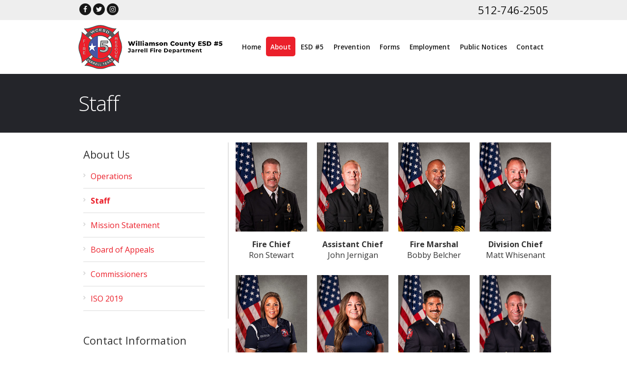

--- FILE ---
content_type: text/html; charset=UTF-8
request_url: https://www.wilcoesd5.org/staff/
body_size: 41344
content:
<!DOCTYPE html>
<html xmlns="http://www.w3.org/1999/xhtml" lang="en-US" prefix="og: http://ogp.me/ns#">
<head>

<meta http-equiv="Content-Type" content="text/html; charset=UTF-8" /><script type="text/javascript">(window.NREUM||(NREUM={})).init={privacy:{cookies_enabled:true},ajax:{deny_list:["bam.nr-data.net"]},feature_flags:["soft_nav"],distributed_tracing:{enabled:true}};(window.NREUM||(NREUM={})).loader_config={agentID:"594434153",accountID:"1900962",trustKey:"1900962",xpid:"VQ8HUV9VChAFUlhQBwgPUFA=",licenseKey:"d57af6a05e",applicationID:"569209864",browserID:"594434153"};;/*! For license information please see nr-loader-spa-1.303.0.min.js.LICENSE.txt */
(()=>{var e,t,r={384:(e,t,r)=>{"use strict";r.d(t,{NT:()=>s,US:()=>d,Zm:()=>a,bQ:()=>u,dV:()=>c,pV:()=>l});var n=r(6154),i=r(1863),o=r(1910);const s={beacon:"bam.nr-data.net",errorBeacon:"bam.nr-data.net"};function a(){return n.gm.NREUM||(n.gm.NREUM={}),void 0===n.gm.newrelic&&(n.gm.newrelic=n.gm.NREUM),n.gm.NREUM}function c(){let e=a();return e.o||(e.o={ST:n.gm.setTimeout,SI:n.gm.setImmediate||n.gm.setInterval,CT:n.gm.clearTimeout,XHR:n.gm.XMLHttpRequest,REQ:n.gm.Request,EV:n.gm.Event,PR:n.gm.Promise,MO:n.gm.MutationObserver,FETCH:n.gm.fetch,WS:n.gm.WebSocket},(0,o.i)(...Object.values(e.o))),e}function u(e,t){let r=a();r.initializedAgents??={},t.initializedAt={ms:(0,i.t)(),date:new Date},r.initializedAgents[e]=t}function d(e,t){a()[e]=t}function l(){return function(){let e=a();const t=e.info||{};e.info={beacon:s.beacon,errorBeacon:s.errorBeacon,...t}}(),function(){let e=a();const t=e.init||{};e.init={...t}}(),c(),function(){let e=a();const t=e.loader_config||{};e.loader_config={...t}}(),a()}},782:(e,t,r)=>{"use strict";r.d(t,{T:()=>n});const n=r(860).K7.pageViewTiming},860:(e,t,r)=>{"use strict";r.d(t,{$J:()=>d,K7:()=>c,P3:()=>u,XX:()=>i,Yy:()=>a,df:()=>o,qY:()=>n,v4:()=>s});const n="events",i="jserrors",o="browser/blobs",s="rum",a="browser/logs",c={ajax:"ajax",genericEvents:"generic_events",jserrors:i,logging:"logging",metrics:"metrics",pageAction:"page_action",pageViewEvent:"page_view_event",pageViewTiming:"page_view_timing",sessionReplay:"session_replay",sessionTrace:"session_trace",softNav:"soft_navigations",spa:"spa"},u={[c.pageViewEvent]:1,[c.pageViewTiming]:2,[c.metrics]:3,[c.jserrors]:4,[c.spa]:5,[c.ajax]:6,[c.sessionTrace]:7,[c.softNav]:8,[c.sessionReplay]:9,[c.logging]:10,[c.genericEvents]:11},d={[c.pageViewEvent]:s,[c.pageViewTiming]:n,[c.ajax]:n,[c.spa]:n,[c.softNav]:n,[c.metrics]:i,[c.jserrors]:i,[c.sessionTrace]:o,[c.sessionReplay]:o,[c.logging]:a,[c.genericEvents]:"ins"}},944:(e,t,r)=>{"use strict";r.d(t,{R:()=>i});var n=r(3241);function i(e,t){"function"==typeof console.debug&&(console.debug("New Relic Warning: https://github.com/newrelic/newrelic-browser-agent/blob/main/docs/warning-codes.md#".concat(e),t),(0,n.W)({agentIdentifier:null,drained:null,type:"data",name:"warn",feature:"warn",data:{code:e,secondary:t}}))}},993:(e,t,r)=>{"use strict";r.d(t,{A$:()=>o,ET:()=>s,TZ:()=>a,p_:()=>i});var n=r(860);const i={ERROR:"ERROR",WARN:"WARN",INFO:"INFO",DEBUG:"DEBUG",TRACE:"TRACE"},o={OFF:0,ERROR:1,WARN:2,INFO:3,DEBUG:4,TRACE:5},s="log",a=n.K7.logging},1687:(e,t,r)=>{"use strict";r.d(t,{Ak:()=>u,Ze:()=>f,x3:()=>d});var n=r(3241),i=r(7836),o=r(3606),s=r(860),a=r(2646);const c={};function u(e,t){const r={staged:!1,priority:s.P3[t]||0};l(e),c[e].get(t)||c[e].set(t,r)}function d(e,t){e&&c[e]&&(c[e].get(t)&&c[e].delete(t),p(e,t,!1),c[e].size&&h(e))}function l(e){if(!e)throw new Error("agentIdentifier required");c[e]||(c[e]=new Map)}function f(e="",t="feature",r=!1){if(l(e),!e||!c[e].get(t)||r)return p(e,t);c[e].get(t).staged=!0,h(e)}function h(e){const t=Array.from(c[e]);t.every(([e,t])=>t.staged)&&(t.sort((e,t)=>e[1].priority-t[1].priority),t.forEach(([t])=>{c[e].delete(t),p(e,t)}))}function p(e,t,r=!0){const s=e?i.ee.get(e):i.ee,c=o.i.handlers;if(!s.aborted&&s.backlog&&c){if((0,n.W)({agentIdentifier:e,type:"lifecycle",name:"drain",feature:t}),r){const e=s.backlog[t],r=c[t];if(r){for(let t=0;e&&t<e.length;++t)g(e[t],r);Object.entries(r).forEach(([e,t])=>{Object.values(t||{}).forEach(t=>{t[0]?.on&&t[0]?.context()instanceof a.y&&t[0].on(e,t[1])})})}}s.isolatedBacklog||delete c[t],s.backlog[t]=null,s.emit("drain-"+t,[])}}function g(e,t){var r=e[1];Object.values(t[r]||{}).forEach(t=>{var r=e[0];if(t[0]===r){var n=t[1],i=e[3],o=e[2];n.apply(i,o)}})}},1741:(e,t,r)=>{"use strict";r.d(t,{W:()=>o});var n=r(944),i=r(4261);class o{#e(e,...t){if(this[e]!==o.prototype[e])return this[e](...t);(0,n.R)(35,e)}addPageAction(e,t){return this.#e(i.hG,e,t)}register(e){return this.#e(i.eY,e)}recordCustomEvent(e,t){return this.#e(i.fF,e,t)}setPageViewName(e,t){return this.#e(i.Fw,e,t)}setCustomAttribute(e,t,r){return this.#e(i.cD,e,t,r)}noticeError(e,t){return this.#e(i.o5,e,t)}setUserId(e){return this.#e(i.Dl,e)}setApplicationVersion(e){return this.#e(i.nb,e)}setErrorHandler(e){return this.#e(i.bt,e)}addRelease(e,t){return this.#e(i.k6,e,t)}log(e,t){return this.#e(i.$9,e,t)}start(){return this.#e(i.d3)}finished(e){return this.#e(i.BL,e)}recordReplay(){return this.#e(i.CH)}pauseReplay(){return this.#e(i.Tb)}addToTrace(e){return this.#e(i.U2,e)}setCurrentRouteName(e){return this.#e(i.PA,e)}interaction(e){return this.#e(i.dT,e)}wrapLogger(e,t,r){return this.#e(i.Wb,e,t,r)}measure(e,t){return this.#e(i.V1,e,t)}consent(e){return this.#e(i.Pv,e)}}},1863:(e,t,r)=>{"use strict";function n(){return Math.floor(performance.now())}r.d(t,{t:()=>n})},1910:(e,t,r)=>{"use strict";r.d(t,{i:()=>o});var n=r(944);const i=new Map;function o(...e){return e.every(e=>{if(i.has(e))return i.get(e);const t="function"==typeof e&&e.toString().includes("[native code]");return t||(0,n.R)(64,e?.name||e?.toString()),i.set(e,t),t})}},2555:(e,t,r)=>{"use strict";r.d(t,{D:()=>a,f:()=>s});var n=r(384),i=r(8122);const o={beacon:n.NT.beacon,errorBeacon:n.NT.errorBeacon,licenseKey:void 0,applicationID:void 0,sa:void 0,queueTime:void 0,applicationTime:void 0,ttGuid:void 0,user:void 0,account:void 0,product:void 0,extra:void 0,jsAttributes:{},userAttributes:void 0,atts:void 0,transactionName:void 0,tNamePlain:void 0};function s(e){try{return!!e.licenseKey&&!!e.errorBeacon&&!!e.applicationID}catch(e){return!1}}const a=e=>(0,i.a)(e,o)},2614:(e,t,r)=>{"use strict";r.d(t,{BB:()=>s,H3:()=>n,g:()=>u,iL:()=>c,tS:()=>a,uh:()=>i,wk:()=>o});const n="NRBA",i="SESSION",o=144e5,s=18e5,a={STARTED:"session-started",PAUSE:"session-pause",RESET:"session-reset",RESUME:"session-resume",UPDATE:"session-update"},c={SAME_TAB:"same-tab",CROSS_TAB:"cross-tab"},u={OFF:0,FULL:1,ERROR:2}},2646:(e,t,r)=>{"use strict";r.d(t,{y:()=>n});class n{constructor(e){this.contextId=e}}},2843:(e,t,r)=>{"use strict";r.d(t,{u:()=>i});var n=r(3878);function i(e,t=!1,r,i){(0,n.DD)("visibilitychange",function(){if(t)return void("hidden"===document.visibilityState&&e());e(document.visibilityState)},r,i)}},3241:(e,t,r)=>{"use strict";r.d(t,{W:()=>o});var n=r(6154);const i="newrelic";function o(e={}){try{n.gm.dispatchEvent(new CustomEvent(i,{detail:e}))}catch(e){}}},3304:(e,t,r)=>{"use strict";r.d(t,{A:()=>o});var n=r(7836);const i=()=>{const e=new WeakSet;return(t,r)=>{if("object"==typeof r&&null!==r){if(e.has(r))return;e.add(r)}return r}};function o(e){try{return JSON.stringify(e,i())??""}catch(e){try{n.ee.emit("internal-error",[e])}catch(e){}return""}}},3333:(e,t,r)=>{"use strict";r.d(t,{$v:()=>d,TZ:()=>n,Xh:()=>c,Zp:()=>i,kd:()=>u,mq:()=>a,nf:()=>s,qN:()=>o});const n=r(860).K7.genericEvents,i=["auxclick","click","copy","keydown","paste","scrollend"],o=["focus","blur"],s=4,a=1e3,c=2e3,u=["PageAction","UserAction","BrowserPerformance"],d={RESOURCES:"experimental.resources",REGISTER:"register"}},3434:(e,t,r)=>{"use strict";r.d(t,{Jt:()=>o,YM:()=>u});var n=r(7836),i=r(5607);const o="nr@original:".concat(i.W),s=50;var a=Object.prototype.hasOwnProperty,c=!1;function u(e,t){return e||(e=n.ee),r.inPlace=function(e,t,n,i,o){n||(n="");const s="-"===n.charAt(0);for(let a=0;a<t.length;a++){const c=t[a],u=e[c];l(u)||(e[c]=r(u,s?c+n:n,i,c,o))}},r.flag=o,r;function r(t,r,n,c,u){return l(t)?t:(r||(r=""),nrWrapper[o]=t,function(e,t,r){if(Object.defineProperty&&Object.keys)try{return Object.keys(e).forEach(function(r){Object.defineProperty(t,r,{get:function(){return e[r]},set:function(t){return e[r]=t,t}})}),t}catch(e){d([e],r)}for(var n in e)a.call(e,n)&&(t[n]=e[n])}(t,nrWrapper,e),nrWrapper);function nrWrapper(){var o,a,l,f;let h;try{a=this,o=[...arguments],l="function"==typeof n?n(o,a):n||{}}catch(t){d([t,"",[o,a,c],l],e)}i(r+"start",[o,a,c],l,u);const p=performance.now();let g;try{return f=t.apply(a,o),g=performance.now(),f}catch(e){throw g=performance.now(),i(r+"err",[o,a,e],l,u),h=e,h}finally{const e=g-p,t={start:p,end:g,duration:e,isLongTask:e>=s,methodName:c,thrownError:h};t.isLongTask&&i("long-task",[t,a],l,u),i(r+"end",[o,a,f],l,u)}}}function i(r,n,i,o){if(!c||t){var s=c;c=!0;try{e.emit(r,n,i,t,o)}catch(t){d([t,r,n,i],e)}c=s}}}function d(e,t){t||(t=n.ee);try{t.emit("internal-error",e)}catch(e){}}function l(e){return!(e&&"function"==typeof e&&e.apply&&!e[o])}},3606:(e,t,r)=>{"use strict";r.d(t,{i:()=>o});var n=r(9908);o.on=s;var i=o.handlers={};function o(e,t,r,o){s(o||n.d,i,e,t,r)}function s(e,t,r,i,o){o||(o="feature"),e||(e=n.d);var s=t[o]=t[o]||{};(s[r]=s[r]||[]).push([e,i])}},3738:(e,t,r)=>{"use strict";r.d(t,{He:()=>i,Kp:()=>a,Lc:()=>u,Rz:()=>d,TZ:()=>n,bD:()=>o,d3:()=>s,jx:()=>l,sl:()=>f,uP:()=>c});const n=r(860).K7.sessionTrace,i="bstResource",o="resource",s="-start",a="-end",c="fn"+s,u="fn"+a,d="pushState",l=1e3,f=3e4},3785:(e,t,r)=>{"use strict";r.d(t,{R:()=>c,b:()=>u});var n=r(9908),i=r(1863),o=r(860),s=r(8154),a=r(993);function c(e,t,r={},c=a.p_.INFO,u,d=(0,i.t)()){(0,n.p)(s.xV,["API/logging/".concat(c.toLowerCase(),"/called")],void 0,o.K7.metrics,e),(0,n.p)(a.ET,[d,t,r,c,u],void 0,o.K7.logging,e)}function u(e){return"string"==typeof e&&Object.values(a.p_).some(t=>t===e.toUpperCase().trim())}},3878:(e,t,r)=>{"use strict";function n(e,t){return{capture:e,passive:!1,signal:t}}function i(e,t,r=!1,i){window.addEventListener(e,t,n(r,i))}function o(e,t,r=!1,i){document.addEventListener(e,t,n(r,i))}r.d(t,{DD:()=>o,jT:()=>n,sp:()=>i})},3962:(e,t,r)=>{"use strict";r.d(t,{AM:()=>s,O2:()=>l,OV:()=>o,Qu:()=>f,TZ:()=>c,ih:()=>h,pP:()=>a,t1:()=>d,tC:()=>i,wD:()=>u});var n=r(860);const i=["click","keydown","submit"],o="popstate",s="api",a="initialPageLoad",c=n.K7.softNav,u=5e3,d=500,l={INITIAL_PAGE_LOAD:"",ROUTE_CHANGE:1,UNSPECIFIED:2},f={INTERACTION:1,AJAX:2,CUSTOM_END:3,CUSTOM_TRACER:4},h={IP:"in progress",PF:"pending finish",FIN:"finished",CAN:"cancelled"}},4234:(e,t,r)=>{"use strict";r.d(t,{W:()=>o});var n=r(7836),i=r(1687);class o{constructor(e,t){this.agentIdentifier=e,this.ee=n.ee.get(e),this.featureName=t,this.blocked=!1}deregisterDrain(){(0,i.x3)(this.agentIdentifier,this.featureName)}}},4261:(e,t,r)=>{"use strict";r.d(t,{$9:()=>d,BL:()=>c,CH:()=>p,Dl:()=>R,Fw:()=>w,PA:()=>v,Pl:()=>n,Pv:()=>A,Tb:()=>f,U2:()=>s,V1:()=>E,Wb:()=>T,bt:()=>y,cD:()=>b,d3:()=>x,dT:()=>u,eY:()=>g,fF:()=>h,hG:()=>o,hw:()=>i,k6:()=>a,nb:()=>m,o5:()=>l});const n="api-",i=n+"ixn-",o="addPageAction",s="addToTrace",a="addRelease",c="finished",u="interaction",d="log",l="noticeError",f="pauseReplay",h="recordCustomEvent",p="recordReplay",g="register",m="setApplicationVersion",v="setCurrentRouteName",b="setCustomAttribute",y="setErrorHandler",w="setPageViewName",R="setUserId",x="start",T="wrapLogger",E="measure",A="consent"},4387:(e,t,r)=>{"use strict";function n(e={}){return!(!e.id||!e.name)}function i(e){return"string"==typeof e&&e.trim().length<501||"number"==typeof e}function o(e,t){if(2!==t?.harvestEndpointVersion)return{};const r=t.agentRef.runtime.appMetadata.agents[0].entityGuid;return n(e)?{"mfe.id":e.id,"mfe.name":e.name,eventSource:e.eventSource,"parent.id":e.parent?.id||r}:{"entity.guid":r,appId:t.agentRef.info.applicationID}}r.d(t,{Ux:()=>o,c7:()=>n,yo:()=>i})},5205:(e,t,r)=>{"use strict";r.d(t,{j:()=>_});var n=r(384),i=r(1741);var o=r(2555),s=r(3333);const a=e=>{if(!e||"string"!=typeof e)return!1;try{document.createDocumentFragment().querySelector(e)}catch{return!1}return!0};var c=r(2614),u=r(944),d=r(8122);const l="[data-nr-mask]",f=e=>(0,d.a)(e,(()=>{const e={feature_flags:[],experimental:{allow_registered_children:!1,resources:!1},mask_selector:"*",block_selector:"[data-nr-block]",mask_input_options:{color:!1,date:!1,"datetime-local":!1,email:!1,month:!1,number:!1,range:!1,search:!1,tel:!1,text:!1,time:!1,url:!1,week:!1,textarea:!1,select:!1,password:!0}};return{ajax:{deny_list:void 0,block_internal:!0,enabled:!0,autoStart:!0},api:{get allow_registered_children(){return e.feature_flags.includes(s.$v.REGISTER)||e.experimental.allow_registered_children},set allow_registered_children(t){e.experimental.allow_registered_children=t},duplicate_registered_data:!1},browser_consent_mode:{enabled:!1},distributed_tracing:{enabled:void 0,exclude_newrelic_header:void 0,cors_use_newrelic_header:void 0,cors_use_tracecontext_headers:void 0,allowed_origins:void 0},get feature_flags(){return e.feature_flags},set feature_flags(t){e.feature_flags=t},generic_events:{enabled:!0,autoStart:!0},harvest:{interval:30},jserrors:{enabled:!0,autoStart:!0},logging:{enabled:!0,autoStart:!0},metrics:{enabled:!0,autoStart:!0},obfuscate:void 0,page_action:{enabled:!0},page_view_event:{enabled:!0,autoStart:!0},page_view_timing:{enabled:!0,autoStart:!0},performance:{capture_marks:!1,capture_measures:!1,capture_detail:!0,resources:{get enabled(){return e.feature_flags.includes(s.$v.RESOURCES)||e.experimental.resources},set enabled(t){e.experimental.resources=t},asset_types:[],first_party_domains:[],ignore_newrelic:!0}},privacy:{cookies_enabled:!0},proxy:{assets:void 0,beacon:void 0},session:{expiresMs:c.wk,inactiveMs:c.BB},session_replay:{autoStart:!0,enabled:!1,preload:!1,sampling_rate:10,error_sampling_rate:100,collect_fonts:!1,inline_images:!1,fix_stylesheets:!0,mask_all_inputs:!0,get mask_text_selector(){return e.mask_selector},set mask_text_selector(t){a(t)?e.mask_selector="".concat(t,",").concat(l):""===t||null===t?e.mask_selector=l:(0,u.R)(5,t)},get block_class(){return"nr-block"},get ignore_class(){return"nr-ignore"},get mask_text_class(){return"nr-mask"},get block_selector(){return e.block_selector},set block_selector(t){a(t)?e.block_selector+=",".concat(t):""!==t&&(0,u.R)(6,t)},get mask_input_options(){return e.mask_input_options},set mask_input_options(t){t&&"object"==typeof t?e.mask_input_options={...t,password:!0}:(0,u.R)(7,t)}},session_trace:{enabled:!0,autoStart:!0},soft_navigations:{enabled:!0,autoStart:!0},spa:{enabled:!0,autoStart:!0},ssl:void 0,user_actions:{enabled:!0,elementAttributes:["id","className","tagName","type"]}}})());var h=r(6154),p=r(9324);let g=0;const m={buildEnv:p.F3,distMethod:p.Xs,version:p.xv,originTime:h.WN},v={consented:!1},b={appMetadata:{},get consented(){return this.session?.state?.consent||v.consented},set consented(e){v.consented=e},customTransaction:void 0,denyList:void 0,disabled:!1,harvester:void 0,isolatedBacklog:!1,isRecording:!1,loaderType:void 0,maxBytes:3e4,obfuscator:void 0,onerror:void 0,ptid:void 0,releaseIds:{},session:void 0,timeKeeper:void 0,registeredEntities:[],jsAttributesMetadata:{bytes:0},get harvestCount(){return++g}},y=e=>{const t=(0,d.a)(e,b),r=Object.keys(m).reduce((e,t)=>(e[t]={value:m[t],writable:!1,configurable:!0,enumerable:!0},e),{});return Object.defineProperties(t,r)};var w=r(5701);const R=e=>{const t=e.startsWith("http");e+="/",r.p=t?e:"https://"+e};var x=r(7836),T=r(3241);const E={accountID:void 0,trustKey:void 0,agentID:void 0,licenseKey:void 0,applicationID:void 0,xpid:void 0},A=e=>(0,d.a)(e,E),S=new Set;function _(e,t={},r,s){let{init:a,info:c,loader_config:u,runtime:d={},exposed:l=!0}=t;if(!c){const e=(0,n.pV)();a=e.init,c=e.info,u=e.loader_config}e.init=f(a||{}),e.loader_config=A(u||{}),c.jsAttributes??={},h.bv&&(c.jsAttributes.isWorker=!0),e.info=(0,o.D)(c);const p=e.init,g=[c.beacon,c.errorBeacon];S.has(e.agentIdentifier)||(p.proxy.assets&&(R(p.proxy.assets),g.push(p.proxy.assets)),p.proxy.beacon&&g.push(p.proxy.beacon),e.beacons=[...g],function(e){const t=(0,n.pV)();Object.getOwnPropertyNames(i.W.prototype).forEach(r=>{const n=i.W.prototype[r];if("function"!=typeof n||"constructor"===n)return;let o=t[r];e[r]&&!1!==e.exposed&&"micro-agent"!==e.runtime?.loaderType&&(t[r]=(...t)=>{const n=e[r](...t);return o?o(...t):n})})}(e),(0,n.US)("activatedFeatures",w.B),e.runSoftNavOverSpa&&=!0===p.soft_navigations.enabled&&p.feature_flags.includes("soft_nav")),d.denyList=[...p.ajax.deny_list||[],...p.ajax.block_internal?g:[]],d.ptid=e.agentIdentifier,d.loaderType=r,e.runtime=y(d),S.has(e.agentIdentifier)||(e.ee=x.ee.get(e.agentIdentifier),e.exposed=l,(0,T.W)({agentIdentifier:e.agentIdentifier,drained:!!w.B?.[e.agentIdentifier],type:"lifecycle",name:"initialize",feature:void 0,data:e.config})),S.add(e.agentIdentifier)}},5270:(e,t,r)=>{"use strict";r.d(t,{Aw:()=>s,SR:()=>o,rF:()=>a});var n=r(384),i=r(7767);function o(e){return!!(0,n.dV)().o.MO&&(0,i.V)(e)&&!0===e?.session_trace.enabled}function s(e){return!0===e?.session_replay.preload&&o(e)}function a(e,t){try{if("string"==typeof t?.type){if("password"===t.type.toLowerCase())return"*".repeat(e?.length||0);if(void 0!==t?.dataset?.nrUnmask||t?.classList?.contains("nr-unmask"))return e}}catch(e){}return"string"==typeof e?e.replace(/[\S]/g,"*"):"*".repeat(e?.length||0)}},5289:(e,t,r)=>{"use strict";r.d(t,{GG:()=>o,Qr:()=>a,sB:()=>s});var n=r(3878);function i(){return"undefined"==typeof document||"complete"===document.readyState}function o(e,t){if(i())return e();(0,n.sp)("load",e,t)}function s(e){if(i())return e();(0,n.DD)("DOMContentLoaded",e)}function a(e){if(i())return e();(0,n.sp)("popstate",e)}},5607:(e,t,r)=>{"use strict";r.d(t,{W:()=>n});const n=(0,r(9566).bz)()},5701:(e,t,r)=>{"use strict";r.d(t,{B:()=>o,t:()=>s});var n=r(3241);const i=new Set,o={};function s(e,t){const r=t.agentIdentifier;o[r]??={},e&&"object"==typeof e&&(i.has(r)||(t.ee.emit("rumresp",[e]),o[r]=e,i.add(r),(0,n.W)({agentIdentifier:r,loaded:!0,drained:!0,type:"lifecycle",name:"load",feature:void 0,data:e})))}},6154:(e,t,r)=>{"use strict";r.d(t,{A4:()=>a,OF:()=>d,RI:()=>i,WN:()=>h,bv:()=>o,gm:()=>s,lR:()=>f,m:()=>u,mw:()=>c,sb:()=>l});var n=r(1863);const i="undefined"!=typeof window&&!!window.document,o="undefined"!=typeof WorkerGlobalScope&&("undefined"!=typeof self&&self instanceof WorkerGlobalScope&&self.navigator instanceof WorkerNavigator||"undefined"!=typeof globalThis&&globalThis instanceof WorkerGlobalScope&&globalThis.navigator instanceof WorkerNavigator),s=i?window:"undefined"!=typeof WorkerGlobalScope&&("undefined"!=typeof self&&self instanceof WorkerGlobalScope&&self||"undefined"!=typeof globalThis&&globalThis instanceof WorkerGlobalScope&&globalThis),a="complete"===s?.document?.readyState,c=Boolean("hidden"===s?.document?.visibilityState),u=""+s?.location,d=/iPad|iPhone|iPod/.test(s.navigator?.userAgent),l=d&&"undefined"==typeof SharedWorker,f=(()=>{const e=s.navigator?.userAgent?.match(/Firefox[/\s](\d+\.\d+)/);return Array.isArray(e)&&e.length>=2?+e[1]:0})(),h=Date.now()-(0,n.t)()},6344:(e,t,r)=>{"use strict";r.d(t,{BB:()=>d,Qb:()=>l,TZ:()=>i,Ug:()=>s,Vh:()=>o,_s:()=>a,bc:()=>u,yP:()=>c});var n=r(2614);const i=r(860).K7.sessionReplay,o="errorDuringReplay",s=.12,a={DomContentLoaded:0,Load:1,FullSnapshot:2,IncrementalSnapshot:3,Meta:4,Custom:5},c={[n.g.ERROR]:15e3,[n.g.FULL]:3e5,[n.g.OFF]:0},u={RESET:{message:"Session was reset",sm:"Reset"},IMPORT:{message:"Recorder failed to import",sm:"Import"},TOO_MANY:{message:"429: Too Many Requests",sm:"Too-Many"},TOO_BIG:{message:"Payload was too large",sm:"Too-Big"},CROSS_TAB:{message:"Session Entity was set to OFF on another tab",sm:"Cross-Tab"},ENTITLEMENTS:{message:"Session Replay is not allowed and will not be started",sm:"Entitlement"}},d=5e3,l={API:"api",RESUME:"resume",SWITCH_TO_FULL:"switchToFull",INITIALIZE:"initialize",PRELOAD:"preload"}},6389:(e,t,r)=>{"use strict";function n(e,t=500,r={}){const n=r?.leading||!1;let i;return(...r)=>{n&&void 0===i&&(e.apply(this,r),i=setTimeout(()=>{i=clearTimeout(i)},t)),n||(clearTimeout(i),i=setTimeout(()=>{e.apply(this,r)},t))}}function i(e){let t=!1;return(...r)=>{t||(t=!0,e.apply(this,r))}}r.d(t,{J:()=>i,s:()=>n})},6630:(e,t,r)=>{"use strict";r.d(t,{T:()=>n});const n=r(860).K7.pageViewEvent},6774:(e,t,r)=>{"use strict";r.d(t,{T:()=>n});const n=r(860).K7.jserrors},7295:(e,t,r)=>{"use strict";r.d(t,{Xv:()=>s,gX:()=>i,iW:()=>o});var n=[];function i(e){if(!e||o(e))return!1;if(0===n.length)return!0;for(var t=0;t<n.length;t++){var r=n[t];if("*"===r.hostname)return!1;if(a(r.hostname,e.hostname)&&c(r.pathname,e.pathname))return!1}return!0}function o(e){return void 0===e.hostname}function s(e){if(n=[],e&&e.length)for(var t=0;t<e.length;t++){let r=e[t];if(!r)continue;0===r.indexOf("http://")?r=r.substring(7):0===r.indexOf("https://")&&(r=r.substring(8));const i=r.indexOf("/");let o,s;i>0?(o=r.substring(0,i),s=r.substring(i)):(o=r,s="");let[a]=o.split(":");n.push({hostname:a,pathname:s})}}function a(e,t){return!(e.length>t.length)&&t.indexOf(e)===t.length-e.length}function c(e,t){return 0===e.indexOf("/")&&(e=e.substring(1)),0===t.indexOf("/")&&(t=t.substring(1)),""===e||e===t}},7378:(e,t,r)=>{"use strict";r.d(t,{$p:()=>x,BR:()=>b,Kp:()=>R,L3:()=>y,Lc:()=>c,NC:()=>o,SG:()=>d,TZ:()=>i,U6:()=>p,UT:()=>m,d3:()=>w,dT:()=>f,e5:()=>E,gx:()=>v,l9:()=>l,oW:()=>h,op:()=>g,rw:()=>u,tH:()=>A,uP:()=>a,wW:()=>T,xq:()=>s});var n=r(384);const i=r(860).K7.spa,o=["click","submit","keypress","keydown","keyup","change"],s=999,a="fn-start",c="fn-end",u="cb-start",d="api-ixn-",l="remaining",f="interaction",h="spaNode",p="jsonpNode",g="fetch-start",m="fetch-done",v="fetch-body-",b="jsonp-end",y=(0,n.dV)().o.ST,w="-start",R="-end",x="-body",T="cb"+R,E="jsTime",A="fetch"},7485:(e,t,r)=>{"use strict";r.d(t,{D:()=>i});var n=r(6154);function i(e){if(0===(e||"").indexOf("data:"))return{protocol:"data"};try{const t=new URL(e,location.href),r={port:t.port,hostname:t.hostname,pathname:t.pathname,search:t.search,protocol:t.protocol.slice(0,t.protocol.indexOf(":")),sameOrigin:t.protocol===n.gm?.location?.protocol&&t.host===n.gm?.location?.host};return r.port&&""!==r.port||("http:"===t.protocol&&(r.port="80"),"https:"===t.protocol&&(r.port="443")),r.pathname&&""!==r.pathname?r.pathname.startsWith("/")||(r.pathname="/".concat(r.pathname)):r.pathname="/",r}catch(e){return{}}}},7699:(e,t,r)=>{"use strict";r.d(t,{It:()=>o,KC:()=>a,No:()=>i,qh:()=>s});var n=r(860);const i=16e3,o=1e6,s="SESSION_ERROR",a={[n.K7.logging]:!0,[n.K7.genericEvents]:!1,[n.K7.jserrors]:!1,[n.K7.ajax]:!1}},7767:(e,t,r)=>{"use strict";r.d(t,{V:()=>i});var n=r(6154);const i=e=>n.RI&&!0===e?.privacy.cookies_enabled},7836:(e,t,r)=>{"use strict";r.d(t,{P:()=>a,ee:()=>c});var n=r(384),i=r(8990),o=r(2646),s=r(5607);const a="nr@context:".concat(s.W),c=function e(t,r){var n={},s={},d={},l=!1;try{l=16===r.length&&u.initializedAgents?.[r]?.runtime.isolatedBacklog}catch(e){}var f={on:p,addEventListener:p,removeEventListener:function(e,t){var r=n[e];if(!r)return;for(var i=0;i<r.length;i++)r[i]===t&&r.splice(i,1)},emit:function(e,r,n,i,o){!1!==o&&(o=!0);if(c.aborted&&!i)return;t&&o&&t.emit(e,r,n);var a=h(n);g(e).forEach(e=>{e.apply(a,r)});var u=v()[s[e]];u&&u.push([f,e,r,a]);return a},get:m,listeners:g,context:h,buffer:function(e,t){const r=v();if(t=t||"feature",f.aborted)return;Object.entries(e||{}).forEach(([e,n])=>{s[n]=t,t in r||(r[t]=[])})},abort:function(){f._aborted=!0,Object.keys(f.backlog).forEach(e=>{delete f.backlog[e]})},isBuffering:function(e){return!!v()[s[e]]},debugId:r,backlog:l?{}:t&&"object"==typeof t.backlog?t.backlog:{},isolatedBacklog:l};return Object.defineProperty(f,"aborted",{get:()=>{let e=f._aborted||!1;return e||(t&&(e=t.aborted),e)}}),f;function h(e){return e&&e instanceof o.y?e:e?(0,i.I)(e,a,()=>new o.y(a)):new o.y(a)}function p(e,t){n[e]=g(e).concat(t)}function g(e){return n[e]||[]}function m(t){return d[t]=d[t]||e(f,t)}function v(){return f.backlog}}(void 0,"globalEE"),u=(0,n.Zm)();u.ee||(u.ee=c)},8122:(e,t,r)=>{"use strict";r.d(t,{a:()=>i});var n=r(944);function i(e,t){try{if(!e||"object"!=typeof e)return(0,n.R)(3);if(!t||"object"!=typeof t)return(0,n.R)(4);const r=Object.create(Object.getPrototypeOf(t),Object.getOwnPropertyDescriptors(t)),o=0===Object.keys(r).length?e:r;for(let s in o)if(void 0!==e[s])try{if(null===e[s]){r[s]=null;continue}Array.isArray(e[s])&&Array.isArray(t[s])?r[s]=Array.from(new Set([...e[s],...t[s]])):"object"==typeof e[s]&&"object"==typeof t[s]?r[s]=i(e[s],t[s]):r[s]=e[s]}catch(e){r[s]||(0,n.R)(1,e)}return r}catch(e){(0,n.R)(2,e)}}},8139:(e,t,r)=>{"use strict";r.d(t,{u:()=>f});var n=r(7836),i=r(3434),o=r(8990),s=r(6154);const a={},c=s.gm.XMLHttpRequest,u="addEventListener",d="removeEventListener",l="nr@wrapped:".concat(n.P);function f(e){var t=function(e){return(e||n.ee).get("events")}(e);if(a[t.debugId]++)return t;a[t.debugId]=1;var r=(0,i.YM)(t,!0);function f(e){r.inPlace(e,[u,d],"-",p)}function p(e,t){return e[1]}return"getPrototypeOf"in Object&&(s.RI&&h(document,f),c&&h(c.prototype,f),h(s.gm,f)),t.on(u+"-start",function(e,t){var n=e[1];if(null!==n&&("function"==typeof n||"object"==typeof n)&&"newrelic"!==e[0]){var i=(0,o.I)(n,l,function(){var e={object:function(){if("function"!=typeof n.handleEvent)return;return n.handleEvent.apply(n,arguments)},function:n}[typeof n];return e?r(e,"fn-",null,e.name||"anonymous"):n});this.wrapped=e[1]=i}}),t.on(d+"-start",function(e){e[1]=this.wrapped||e[1]}),t}function h(e,t,...r){let n=e;for(;"object"==typeof n&&!Object.prototype.hasOwnProperty.call(n,u);)n=Object.getPrototypeOf(n);n&&t(n,...r)}},8154:(e,t,r)=>{"use strict";r.d(t,{z_:()=>o,XG:()=>a,TZ:()=>n,rs:()=>i,xV:()=>s});r(6154),r(9566),r(384);const n=r(860).K7.metrics,i="sm",o="cm",s="storeSupportabilityMetrics",a="storeEventMetrics"},8374:(e,t,r)=>{r.nc=(()=>{try{return document?.currentScript?.nonce}catch(e){}return""})()},8990:(e,t,r)=>{"use strict";r.d(t,{I:()=>i});var n=Object.prototype.hasOwnProperty;function i(e,t,r){if(n.call(e,t))return e[t];var i=r();if(Object.defineProperty&&Object.keys)try{return Object.defineProperty(e,t,{value:i,writable:!0,enumerable:!1}),i}catch(e){}return e[t]=i,i}},9300:(e,t,r)=>{"use strict";r.d(t,{T:()=>n});const n=r(860).K7.ajax},9324:(e,t,r)=>{"use strict";r.d(t,{AJ:()=>s,F3:()=>i,Xs:()=>o,Yq:()=>a,xv:()=>n});const n="1.303.0",i="PROD",o="CDN",s="@newrelic/rrweb",a="1.0.1"},9566:(e,t,r)=>{"use strict";r.d(t,{LA:()=>a,ZF:()=>c,bz:()=>s,el:()=>u});var n=r(6154);const i="xxxxxxxx-xxxx-4xxx-yxxx-xxxxxxxxxxxx";function o(e,t){return e?15&e[t]:16*Math.random()|0}function s(){const e=n.gm?.crypto||n.gm?.msCrypto;let t,r=0;return e&&e.getRandomValues&&(t=e.getRandomValues(new Uint8Array(30))),i.split("").map(e=>"x"===e?o(t,r++).toString(16):"y"===e?(3&o()|8).toString(16):e).join("")}function a(e){const t=n.gm?.crypto||n.gm?.msCrypto;let r,i=0;t&&t.getRandomValues&&(r=t.getRandomValues(new Uint8Array(e)));const s=[];for(var a=0;a<e;a++)s.push(o(r,i++).toString(16));return s.join("")}function c(){return a(16)}function u(){return a(32)}},9908:(e,t,r)=>{"use strict";r.d(t,{d:()=>n,p:()=>i});var n=r(7836).ee.get("handle");function i(e,t,r,i,o){o?(o.buffer([e],i),o.emit(e,t,r)):(n.buffer([e],i),n.emit(e,t,r))}}},n={};function i(e){var t=n[e];if(void 0!==t)return t.exports;var o=n[e]={exports:{}};return r[e](o,o.exports,i),o.exports}i.m=r,i.d=(e,t)=>{for(var r in t)i.o(t,r)&&!i.o(e,r)&&Object.defineProperty(e,r,{enumerable:!0,get:t[r]})},i.f={},i.e=e=>Promise.all(Object.keys(i.f).reduce((t,r)=>(i.f[r](e,t),t),[])),i.u=e=>({212:"nr-spa-compressor",249:"nr-spa-recorder",478:"nr-spa"}[e]+"-1.303.0.min.js"),i.o=(e,t)=>Object.prototype.hasOwnProperty.call(e,t),e={},t="NRBA-1.303.0.PROD:",i.l=(r,n,o,s)=>{if(e[r])e[r].push(n);else{var a,c;if(void 0!==o)for(var u=document.getElementsByTagName("script"),d=0;d<u.length;d++){var l=u[d];if(l.getAttribute("src")==r||l.getAttribute("data-webpack")==t+o){a=l;break}}if(!a){c=!0;var f={478:"sha512-Q1pLqcoiNmLHv0rtq3wFkJBA3kofBdRJl0ExDl0mTuAoCBd0qe/1J0XWrDlQKuNlUryL6aZfVkAMPLmoikWIoQ==",249:"sha512-695ZzudsxlMtHKnpDNvkMlJd3tdMtY03IQKVCw9SX12tjUC+f7Nrx5tnWO72Vg9RFf6DSY6wVmM3cEkRM12kkQ==",212:"sha512-18Gx1wIBsppcn0AnKFhwgw4IciNgFxiw3J74W393Ape+wtg4hlg7t6SBKsIE/Dk/tfl2yltgcgBFvYRs283AFg=="};(a=document.createElement("script")).charset="utf-8",i.nc&&a.setAttribute("nonce",i.nc),a.setAttribute("data-webpack",t+o),a.src=r,0!==a.src.indexOf(window.location.origin+"/")&&(a.crossOrigin="anonymous"),f[s]&&(a.integrity=f[s])}e[r]=[n];var h=(t,n)=>{a.onerror=a.onload=null,clearTimeout(p);var i=e[r];if(delete e[r],a.parentNode&&a.parentNode.removeChild(a),i&&i.forEach(e=>e(n)),t)return t(n)},p=setTimeout(h.bind(null,void 0,{type:"timeout",target:a}),12e4);a.onerror=h.bind(null,a.onerror),a.onload=h.bind(null,a.onload),c&&document.head.appendChild(a)}},i.r=e=>{"undefined"!=typeof Symbol&&Symbol.toStringTag&&Object.defineProperty(e,Symbol.toStringTag,{value:"Module"}),Object.defineProperty(e,"__esModule",{value:!0})},i.p="https://js-agent.newrelic.com/",(()=>{var e={38:0,788:0};i.f.j=(t,r)=>{var n=i.o(e,t)?e[t]:void 0;if(0!==n)if(n)r.push(n[2]);else{var o=new Promise((r,i)=>n=e[t]=[r,i]);r.push(n[2]=o);var s=i.p+i.u(t),a=new Error;i.l(s,r=>{if(i.o(e,t)&&(0!==(n=e[t])&&(e[t]=void 0),n)){var o=r&&("load"===r.type?"missing":r.type),s=r&&r.target&&r.target.src;a.message="Loading chunk "+t+" failed.\n("+o+": "+s+")",a.name="ChunkLoadError",a.type=o,a.request=s,n[1](a)}},"chunk-"+t,t)}};var t=(t,r)=>{var n,o,[s,a,c]=r,u=0;if(s.some(t=>0!==e[t])){for(n in a)i.o(a,n)&&(i.m[n]=a[n]);if(c)c(i)}for(t&&t(r);u<s.length;u++)o=s[u],i.o(e,o)&&e[o]&&e[o][0](),e[o]=0},r=self["webpackChunk:NRBA-1.303.0.PROD"]=self["webpackChunk:NRBA-1.303.0.PROD"]||[];r.forEach(t.bind(null,0)),r.push=t.bind(null,r.push.bind(r))})(),(()=>{"use strict";i(8374);var e=i(9566),t=i(1741);class r extends t.W{agentIdentifier=(0,e.LA)(16)}var n=i(860);const o=Object.values(n.K7);var s=i(5205);var a=i(9908),c=i(1863),u=i(4261),d=i(3241),l=i(944),f=i(5701),h=i(8154);function p(e,t,i,o){const s=o||i;!s||s[e]&&s[e]!==r.prototype[e]||(s[e]=function(){(0,a.p)(h.xV,["API/"+e+"/called"],void 0,n.K7.metrics,i.ee),(0,d.W)({agentIdentifier:i.agentIdentifier,drained:!!f.B?.[i.agentIdentifier],type:"data",name:"api",feature:u.Pl+e,data:{}});try{return t.apply(this,arguments)}catch(e){(0,l.R)(23,e)}})}function g(e,t,r,n,i){const o=e.info;null===r?delete o.jsAttributes[t]:o.jsAttributes[t]=r,(i||null===r)&&(0,a.p)(u.Pl+n,[(0,c.t)(),t,r],void 0,"session",e.ee)}var m=i(1687),v=i(4234),b=i(5289),y=i(6154),w=i(5270),R=i(7767),x=i(6389),T=i(7699);class E extends v.W{constructor(e,t){super(e.agentIdentifier,t),this.agentRef=e,this.abortHandler=void 0,this.featAggregate=void 0,this.loadedSuccessfully=void 0,this.onAggregateImported=new Promise(e=>{this.loadedSuccessfully=e}),this.deferred=Promise.resolve(),!1===e.init[this.featureName].autoStart?this.deferred=new Promise((t,r)=>{this.ee.on("manual-start-all",(0,x.J)(()=>{(0,m.Ak)(e.agentIdentifier,this.featureName),t()}))}):(0,m.Ak)(e.agentIdentifier,t)}importAggregator(e,t,r={}){if(this.featAggregate)return;const n=async()=>{let n;await this.deferred;try{if((0,R.V)(e.init)){const{setupAgentSession:t}=await i.e(478).then(i.bind(i,8766));n=t(e)}}catch(e){(0,l.R)(20,e),this.ee.emit("internal-error",[e]),(0,a.p)(T.qh,[e],void 0,this.featureName,this.ee)}try{if(!this.#t(this.featureName,n,e.init))return(0,m.Ze)(this.agentIdentifier,this.featureName),void this.loadedSuccessfully(!1);const{Aggregate:i}=await t();this.featAggregate=new i(e,r),e.runtime.harvester.initializedAggregates.push(this.featAggregate),this.loadedSuccessfully(!0)}catch(e){(0,l.R)(34,e),this.abortHandler?.(),(0,m.Ze)(this.agentIdentifier,this.featureName,!0),this.loadedSuccessfully(!1),this.ee&&this.ee.abort()}};y.RI?(0,b.GG)(()=>n(),!0):n()}#t(e,t,r){if(this.blocked)return!1;switch(e){case n.K7.sessionReplay:return(0,w.SR)(r)&&!!t;case n.K7.sessionTrace:return!!t;default:return!0}}}var A=i(6630),S=i(2614);class _ extends E{static featureName=A.T;constructor(e){var t;super(e,A.T),this.setupInspectionEvents(e.agentIdentifier),t=e,p(u.Fw,function(e,r){"string"==typeof e&&("/"!==e.charAt(0)&&(e="/"+e),t.runtime.customTransaction=(r||"http://custom.transaction")+e,(0,a.p)(u.Pl+u.Fw,[(0,c.t)()],void 0,void 0,t.ee))},t),this.importAggregator(e,()=>i.e(478).then(i.bind(i,1983)))}setupInspectionEvents(e){const t=(t,r)=>{t&&(0,d.W)({agentIdentifier:e,timeStamp:t.timeStamp,loaded:"complete"===t.target.readyState,type:"window",name:r,data:t.target.location+""})};(0,b.sB)(e=>{t(e,"DOMContentLoaded")}),(0,b.GG)(e=>{t(e,"load")}),(0,b.Qr)(e=>{t(e,"navigate")}),this.ee.on(S.tS.UPDATE,(t,r)=>{(0,d.W)({agentIdentifier:e,type:"lifecycle",name:"session",data:r})})}}var O=i(384);var N=i(2843),I=i(3878),P=i(782);class j extends E{static featureName=P.T;constructor(e){super(e,P.T),y.RI&&((0,N.u)(()=>(0,a.p)("docHidden",[(0,c.t)()],void 0,P.T,this.ee),!0),(0,I.sp)("pagehide",()=>(0,a.p)("winPagehide",[(0,c.t)()],void 0,P.T,this.ee)),this.importAggregator(e,()=>i.e(478).then(i.bind(i,9917))))}}class k extends E{static featureName=h.TZ;constructor(e){super(e,h.TZ),y.RI&&document.addEventListener("securitypolicyviolation",e=>{(0,a.p)(h.xV,["Generic/CSPViolation/Detected"],void 0,this.featureName,this.ee)}),this.importAggregator(e,()=>i.e(478).then(i.bind(i,6555)))}}var C=i(6774),L=i(3304);class H{constructor(e,t,r,n,i){this.name="UncaughtError",this.message="string"==typeof e?e:(0,L.A)(e),this.sourceURL=t,this.line=r,this.column=n,this.__newrelic=i}}function M(e){return U(e)?e:new H(void 0!==e?.message?e.message:e,e?.filename||e?.sourceURL,e?.lineno||e?.line,e?.colno||e?.col,e?.__newrelic,e?.cause)}function K(e){const t="Unhandled Promise Rejection: ";if(!e?.reason)return;if(U(e.reason)){try{e.reason.message.startsWith(t)||(e.reason.message=t+e.reason.message)}catch(e){}return M(e.reason)}const r=M(e.reason);return(r.message||"").startsWith(t)||(r.message=t+r.message),r}function D(e){if(e.error instanceof SyntaxError&&!/:\d+$/.test(e.error.stack?.trim())){const t=new H(e.message,e.filename,e.lineno,e.colno,e.error.__newrelic,e.cause);return t.name=SyntaxError.name,t}return U(e.error)?e.error:M(e)}function U(e){return e instanceof Error&&!!e.stack}function F(e,t,r,i,o=(0,c.t)()){"string"==typeof e&&(e=new Error(e)),(0,a.p)("err",[e,o,!1,t,r.runtime.isRecording,void 0,i],void 0,n.K7.jserrors,r.ee),(0,a.p)("uaErr",[],void 0,n.K7.genericEvents,r.ee)}var W=i(4387),B=i(993),V=i(3785);function G(e,{customAttributes:t={},level:r=B.p_.INFO}={},n,i,o=(0,c.t)()){(0,V.R)(n.ee,e,t,r,i,o)}function z(e,t,r,i,o=(0,c.t)()){(0,a.p)(u.Pl+u.hG,[o,e,t,i],void 0,n.K7.genericEvents,r.ee)}function Z(e,t,r,i,o=(0,c.t)()){const{start:s,end:d,customAttributes:f}=t||{},h={customAttributes:f||{}};if("object"!=typeof h.customAttributes||"string"!=typeof e||0===e.length)return void(0,l.R)(57);const p=(e,t)=>null==e?t:"number"==typeof e?e:e instanceof PerformanceMark?e.startTime:Number.NaN;if(h.start=p(s,0),h.end=p(d,o),Number.isNaN(h.start)||Number.isNaN(h.end))(0,l.R)(57);else{if(h.duration=h.end-h.start,!(h.duration<0))return(0,a.p)(u.Pl+u.V1,[h,e,i],void 0,n.K7.genericEvents,r.ee),h;(0,l.R)(58)}}function q(e,t={},r,i,o=(0,c.t)()){(0,a.p)(u.Pl+u.fF,[o,e,t,i],void 0,n.K7.genericEvents,r.ee)}function X(e){p(u.eY,function(t){return Y(e,t)},e)}function Y(e,t,r){const i={};(0,l.R)(54,"newrelic.register"),t||={},t.eventSource="MicroFrontendBrowserAgent",t.licenseKey||=e.info.licenseKey,t.blocked=!1,t.parent=r||{};let o=()=>{};const s=e.runtime.registeredEntities,u=s.find(({metadata:{target:{id:e,name:r}}})=>e===t.id);if(u)return u.metadata.target.name!==t.name&&(u.metadata.target.name=t.name),u;const d=e=>{t.blocked=!0,o=e};e.init.api.allow_registered_children||d((0,x.J)(()=>(0,l.R)(55))),(0,W.c7)(t)||d((0,x.J)(()=>(0,l.R)(48,t))),(0,W.yo)(t.id)&&(0,W.yo)(t.name)||d((0,x.J)(()=>(0,l.R)(48,t)));const f={addPageAction:(r,n={})=>m(z,[r,{...i,...n},e],t),log:(r,n={})=>m(G,[r,{...n,customAttributes:{...i,...n.customAttributes||{}}},e],t),measure:(r,n={})=>m(Z,[r,{...n,customAttributes:{...i,...n.customAttributes||{}}},e],t),noticeError:(r,n={})=>m(F,[r,{...i,...n},e],t),register:(t={})=>m(Y,[e,t],f.metadata.target),recordCustomEvent:(r,n={})=>m(q,[r,{...i,...n},e],t),setApplicationVersion:e=>g("application.version",e),setCustomAttribute:(e,t)=>g(e,t),setUserId:e=>g("enduser.id",e),metadata:{customAttributes:i,target:t}},p=()=>(t.blocked&&o(),t.blocked);p()||s.push(f);const g=(e,t)=>{p()||(i[e]=t)},m=(t,r,i)=>{if(p())return;const o=(0,c.t)();(0,a.p)(h.xV,["API/register/".concat(t.name,"/called")],void 0,n.K7.metrics,e.ee);try{return e.init.api.duplicate_registered_data&&"register"!==t.name&&t(...r,void 0,o),t(...r,i,o)}catch(e){(0,l.R)(50,e)}};return f}class J extends E{static featureName=C.T;constructor(e){var t;super(e,C.T),t=e,p(u.o5,(e,r)=>F(e,r,t),t),function(e){p(u.bt,function(t){e.runtime.onerror=t},e)}(e),function(e){let t=0;p(u.k6,function(e,r){++t>10||(this.runtime.releaseIds[e.slice(-200)]=(""+r).slice(-200))},e)}(e),X(e);try{this.removeOnAbort=new AbortController}catch(e){}this.ee.on("internal-error",(t,r)=>{this.abortHandler&&(0,a.p)("ierr",[M(t),(0,c.t)(),!0,{},e.runtime.isRecording,r],void 0,this.featureName,this.ee)}),y.gm.addEventListener("unhandledrejection",t=>{this.abortHandler&&(0,a.p)("err",[K(t),(0,c.t)(),!1,{unhandledPromiseRejection:1},e.runtime.isRecording],void 0,this.featureName,this.ee)},(0,I.jT)(!1,this.removeOnAbort?.signal)),y.gm.addEventListener("error",t=>{this.abortHandler&&(0,a.p)("err",[D(t),(0,c.t)(),!1,{},e.runtime.isRecording],void 0,this.featureName,this.ee)},(0,I.jT)(!1,this.removeOnAbort?.signal)),this.abortHandler=this.#r,this.importAggregator(e,()=>i.e(478).then(i.bind(i,2176)))}#r(){this.removeOnAbort?.abort(),this.abortHandler=void 0}}var Q=i(8990);let ee=1;function te(e){const t=typeof e;return!e||"object"!==t&&"function"!==t?-1:e===y.gm?0:(0,Q.I)(e,"nr@id",function(){return ee++})}function re(e){if("string"==typeof e&&e.length)return e.length;if("object"==typeof e){if("undefined"!=typeof ArrayBuffer&&e instanceof ArrayBuffer&&e.byteLength)return e.byteLength;if("undefined"!=typeof Blob&&e instanceof Blob&&e.size)return e.size;if(!("undefined"!=typeof FormData&&e instanceof FormData))try{return(0,L.A)(e).length}catch(e){return}}}var ne=i(8139),ie=i(7836),oe=i(3434);const se={},ae=["open","send"];function ce(e){var t=e||ie.ee;const r=function(e){return(e||ie.ee).get("xhr")}(t);if(void 0===y.gm.XMLHttpRequest)return r;if(se[r.debugId]++)return r;se[r.debugId]=1,(0,ne.u)(t);var n=(0,oe.YM)(r),i=y.gm.XMLHttpRequest,o=y.gm.MutationObserver,s=y.gm.Promise,a=y.gm.setInterval,c="readystatechange",u=["onload","onerror","onabort","onloadstart","onloadend","onprogress","ontimeout"],d=[],f=y.gm.XMLHttpRequest=function(e){const t=new i(e),o=r.context(t);try{r.emit("new-xhr",[t],o),t.addEventListener(c,(s=o,function(){var e=this;e.readyState>3&&!s.resolved&&(s.resolved=!0,r.emit("xhr-resolved",[],e)),n.inPlace(e,u,"fn-",b)}),(0,I.jT)(!1))}catch(e){(0,l.R)(15,e);try{r.emit("internal-error",[e])}catch(e){}}var s;return t};function h(e,t){n.inPlace(t,["onreadystatechange"],"fn-",b)}if(function(e,t){for(var r in e)t[r]=e[r]}(i,f),f.prototype=i.prototype,n.inPlace(f.prototype,ae,"-xhr-",b),r.on("send-xhr-start",function(e,t){h(e,t),function(e){d.push(e),o&&(p?p.then(v):a?a(v):(g=-g,m.data=g))}(t)}),r.on("open-xhr-start",h),o){var p=s&&s.resolve();if(!a&&!s){var g=1,m=document.createTextNode(g);new o(v).observe(m,{characterData:!0})}}else t.on("fn-end",function(e){e[0]&&e[0].type===c||v()});function v(){for(var e=0;e<d.length;e++)h(0,d[e]);d.length&&(d=[])}function b(e,t){return t}return r}var ue="fetch-",de=ue+"body-",le=["arrayBuffer","blob","json","text","formData"],fe=y.gm.Request,he=y.gm.Response,pe="prototype";const ge={};function me(e){const t=function(e){return(e||ie.ee).get("fetch")}(e);if(!(fe&&he&&y.gm.fetch))return t;if(ge[t.debugId]++)return t;function r(e,r,n){var i=e[r];"function"==typeof i&&(e[r]=function(){var e,r=[...arguments],o={};t.emit(n+"before-start",[r],o),o[ie.P]&&o[ie.P].dt&&(e=o[ie.P].dt);var s=i.apply(this,r);return t.emit(n+"start",[r,e],s),s.then(function(e){return t.emit(n+"end",[null,e],s),e},function(e){throw t.emit(n+"end",[e],s),e})})}return ge[t.debugId]=1,le.forEach(e=>{r(fe[pe],e,de),r(he[pe],e,de)}),r(y.gm,"fetch",ue),t.on(ue+"end",function(e,r){var n=this;if(r){var i=r.headers.get("content-length");null!==i&&(n.rxSize=i),t.emit(ue+"done",[null,r],n)}else t.emit(ue+"done",[e],n)}),t}var ve=i(7485);class be{constructor(e){this.agentRef=e}generateTracePayload(t){const r=this.agentRef.loader_config;if(!this.shouldGenerateTrace(t)||!r)return null;var n=(r.accountID||"").toString()||null,i=(r.agentID||"").toString()||null,o=(r.trustKey||"").toString()||null;if(!n||!i)return null;var s=(0,e.ZF)(),a=(0,e.el)(),c=Date.now(),u={spanId:s,traceId:a,timestamp:c};return(t.sameOrigin||this.isAllowedOrigin(t)&&this.useTraceContextHeadersForCors())&&(u.traceContextParentHeader=this.generateTraceContextParentHeader(s,a),u.traceContextStateHeader=this.generateTraceContextStateHeader(s,c,n,i,o)),(t.sameOrigin&&!this.excludeNewrelicHeader()||!t.sameOrigin&&this.isAllowedOrigin(t)&&this.useNewrelicHeaderForCors())&&(u.newrelicHeader=this.generateTraceHeader(s,a,c,n,i,o)),u}generateTraceContextParentHeader(e,t){return"00-"+t+"-"+e+"-01"}generateTraceContextStateHeader(e,t,r,n,i){return i+"@nr=0-1-"+r+"-"+n+"-"+e+"----"+t}generateTraceHeader(e,t,r,n,i,o){if(!("function"==typeof y.gm?.btoa))return null;var s={v:[0,1],d:{ty:"Browser",ac:n,ap:i,id:e,tr:t,ti:r}};return o&&n!==o&&(s.d.tk=o),btoa((0,L.A)(s))}shouldGenerateTrace(e){return this.agentRef.init?.distributed_tracing?.enabled&&this.isAllowedOrigin(e)}isAllowedOrigin(e){var t=!1;const r=this.agentRef.init?.distributed_tracing;if(e.sameOrigin)t=!0;else if(r?.allowed_origins instanceof Array)for(var n=0;n<r.allowed_origins.length;n++){var i=(0,ve.D)(r.allowed_origins[n]);if(e.hostname===i.hostname&&e.protocol===i.protocol&&e.port===i.port){t=!0;break}}return t}excludeNewrelicHeader(){var e=this.agentRef.init?.distributed_tracing;return!!e&&!!e.exclude_newrelic_header}useNewrelicHeaderForCors(){var e=this.agentRef.init?.distributed_tracing;return!!e&&!1!==e.cors_use_newrelic_header}useTraceContextHeadersForCors(){var e=this.agentRef.init?.distributed_tracing;return!!e&&!!e.cors_use_tracecontext_headers}}var ye=i(9300),we=i(7295);function Re(e){return"string"==typeof e?e:e instanceof(0,O.dV)().o.REQ?e.url:y.gm?.URL&&e instanceof URL?e.href:void 0}var xe=["load","error","abort","timeout"],Te=xe.length,Ee=(0,O.dV)().o.REQ,Ae=(0,O.dV)().o.XHR;const Se="X-NewRelic-App-Data";class _e extends E{static featureName=ye.T;constructor(e){super(e,ye.T),this.dt=new be(e),this.handler=(e,t,r,n)=>(0,a.p)(e,t,r,n,this.ee);try{const e={xmlhttprequest:"xhr",fetch:"fetch",beacon:"beacon"};y.gm?.performance?.getEntriesByType("resource").forEach(t=>{if(t.initiatorType in e&&0!==t.responseStatus){const r={status:t.responseStatus},i={rxSize:t.transferSize,duration:Math.floor(t.duration),cbTime:0};Oe(r,t.name),this.handler("xhr",[r,i,t.startTime,t.responseEnd,e[t.initiatorType]],void 0,n.K7.ajax)}})}catch(e){}me(this.ee),ce(this.ee),function(e,t,r,i){function o(e){var t=this;t.totalCbs=0,t.called=0,t.cbTime=0,t.end=E,t.ended=!1,t.xhrGuids={},t.lastSize=null,t.loadCaptureCalled=!1,t.params=this.params||{},t.metrics=this.metrics||{},t.latestLongtaskEnd=0,e.addEventListener("load",function(r){A(t,e)},(0,I.jT)(!1)),y.lR||e.addEventListener("progress",function(e){t.lastSize=e.loaded},(0,I.jT)(!1))}function s(e){this.params={method:e[0]},Oe(this,e[1]),this.metrics={}}function u(t,r){e.loader_config.xpid&&this.sameOrigin&&r.setRequestHeader("X-NewRelic-ID",e.loader_config.xpid);var n=i.generateTracePayload(this.parsedOrigin);if(n){var o=!1;n.newrelicHeader&&(r.setRequestHeader("newrelic",n.newrelicHeader),o=!0),n.traceContextParentHeader&&(r.setRequestHeader("traceparent",n.traceContextParentHeader),n.traceContextStateHeader&&r.setRequestHeader("tracestate",n.traceContextStateHeader),o=!0),o&&(this.dt=n)}}function d(e,r){var n=this.metrics,i=e[0],o=this;if(n&&i){var s=re(i);s&&(n.txSize=s)}this.startTime=(0,c.t)(),this.body=i,this.listener=function(e){try{"abort"!==e.type||o.loadCaptureCalled||(o.params.aborted=!0),("load"!==e.type||o.called===o.totalCbs&&(o.onloadCalled||"function"!=typeof r.onload)&&"function"==typeof o.end)&&o.end(r)}catch(e){try{t.emit("internal-error",[e])}catch(e){}}};for(var a=0;a<Te;a++)r.addEventListener(xe[a],this.listener,(0,I.jT)(!1))}function l(e,t,r){this.cbTime+=e,t?this.onloadCalled=!0:this.called+=1,this.called!==this.totalCbs||!this.onloadCalled&&"function"==typeof r.onload||"function"!=typeof this.end||this.end(r)}function f(e,t){var r=""+te(e)+!!t;this.xhrGuids&&!this.xhrGuids[r]&&(this.xhrGuids[r]=!0,this.totalCbs+=1)}function p(e,t){var r=""+te(e)+!!t;this.xhrGuids&&this.xhrGuids[r]&&(delete this.xhrGuids[r],this.totalCbs-=1)}function g(){this.endTime=(0,c.t)()}function m(e,r){r instanceof Ae&&"load"===e[0]&&t.emit("xhr-load-added",[e[1],e[2]],r)}function v(e,r){r instanceof Ae&&"load"===e[0]&&t.emit("xhr-load-removed",[e[1],e[2]],r)}function b(e,t,r){t instanceof Ae&&("onload"===r&&(this.onload=!0),("load"===(e[0]&&e[0].type)||this.onload)&&(this.xhrCbStart=(0,c.t)()))}function w(e,r){this.xhrCbStart&&t.emit("xhr-cb-time",[(0,c.t)()-this.xhrCbStart,this.onload,r],r)}function R(e){var t,r=e[1]||{};if("string"==typeof e[0]?0===(t=e[0]).length&&y.RI&&(t=""+y.gm.location.href):e[0]&&e[0].url?t=e[0].url:y.gm?.URL&&e[0]&&e[0]instanceof URL?t=e[0].href:"function"==typeof e[0].toString&&(t=e[0].toString()),"string"==typeof t&&0!==t.length){t&&(this.parsedOrigin=(0,ve.D)(t),this.sameOrigin=this.parsedOrigin.sameOrigin);var n=i.generateTracePayload(this.parsedOrigin);if(n&&(n.newrelicHeader||n.traceContextParentHeader))if(e[0]&&e[0].headers)a(e[0].headers,n)&&(this.dt=n);else{var o={};for(var s in r)o[s]=r[s];o.headers=new Headers(r.headers||{}),a(o.headers,n)&&(this.dt=n),e.length>1?e[1]=o:e.push(o)}}function a(e,t){var r=!1;return t.newrelicHeader&&(e.set("newrelic",t.newrelicHeader),r=!0),t.traceContextParentHeader&&(e.set("traceparent",t.traceContextParentHeader),t.traceContextStateHeader&&e.set("tracestate",t.traceContextStateHeader),r=!0),r}}function x(e,t){this.params={},this.metrics={},this.startTime=(0,c.t)(),this.dt=t,e.length>=1&&(this.target=e[0]),e.length>=2&&(this.opts=e[1]);var r=this.opts||{},n=this.target;Oe(this,Re(n));var i=(""+(n&&n instanceof Ee&&n.method||r.method||"GET")).toUpperCase();this.params.method=i,this.body=r.body,this.txSize=re(r.body)||0}function T(e,t){if(this.endTime=(0,c.t)(),this.params||(this.params={}),(0,we.iW)(this.params))return;let i;this.params.status=t?t.status:0,"string"==typeof this.rxSize&&this.rxSize.length>0&&(i=+this.rxSize);const o={txSize:this.txSize,rxSize:i,duration:(0,c.t)()-this.startTime};r("xhr",[this.params,o,this.startTime,this.endTime,"fetch"],this,n.K7.ajax)}function E(e){const t=this.params,i=this.metrics;if(!this.ended){this.ended=!0;for(let t=0;t<Te;t++)e.removeEventListener(xe[t],this.listener,!1);t.aborted||(0,we.iW)(t)||(i.duration=(0,c.t)()-this.startTime,this.loadCaptureCalled||4!==e.readyState?null==t.status&&(t.status=0):A(this,e),i.cbTime=this.cbTime,r("xhr",[t,i,this.startTime,this.endTime,"xhr"],this,n.K7.ajax))}}function A(e,r){e.params.status=r.status;var i=function(e,t){var r=e.responseType;return"json"===r&&null!==t?t:"arraybuffer"===r||"blob"===r||"json"===r?re(e.response):"text"===r||""===r||void 0===r?re(e.responseText):void 0}(r,e.lastSize);if(i&&(e.metrics.rxSize=i),e.sameOrigin&&r.getAllResponseHeaders().indexOf(Se)>=0){var o=r.getResponseHeader(Se);o&&((0,a.p)(h.rs,["Ajax/CrossApplicationTracing/Header/Seen"],void 0,n.K7.metrics,t),e.params.cat=o.split(", ").pop())}e.loadCaptureCalled=!0}t.on("new-xhr",o),t.on("open-xhr-start",s),t.on("open-xhr-end",u),t.on("send-xhr-start",d),t.on("xhr-cb-time",l),t.on("xhr-load-added",f),t.on("xhr-load-removed",p),t.on("xhr-resolved",g),t.on("addEventListener-end",m),t.on("removeEventListener-end",v),t.on("fn-end",w),t.on("fetch-before-start",R),t.on("fetch-start",x),t.on("fn-start",b),t.on("fetch-done",T)}(e,this.ee,this.handler,this.dt),this.importAggregator(e,()=>i.e(478).then(i.bind(i,3845)))}}function Oe(e,t){var r=(0,ve.D)(t),n=e.params||e;n.hostname=r.hostname,n.port=r.port,n.protocol=r.protocol,n.host=r.hostname+":"+r.port,n.pathname=r.pathname,e.parsedOrigin=r,e.sameOrigin=r.sameOrigin}const Ne={},Ie=["pushState","replaceState"];function Pe(e){const t=function(e){return(e||ie.ee).get("history")}(e);return!y.RI||Ne[t.debugId]++||(Ne[t.debugId]=1,(0,oe.YM)(t).inPlace(window.history,Ie,"-")),t}var je=i(3738);function ke(e){p(u.BL,function(t=Date.now()){const r=t-y.WN;r<0&&(0,l.R)(62,t),(0,a.p)(h.XG,[u.BL,{time:r}],void 0,n.K7.metrics,e.ee),e.addToTrace({name:u.BL,start:t,origin:"nr"}),(0,a.p)(u.Pl+u.hG,[r,u.BL],void 0,n.K7.genericEvents,e.ee)},e)}const{He:Ce,bD:Le,d3:He,Kp:Me,TZ:Ke,Lc:De,uP:Ue,Rz:Fe}=je;class We extends E{static featureName=Ke;constructor(e){var t;super(e,Ke),t=e,p(u.U2,function(e){if(!(e&&"object"==typeof e&&e.name&&e.start))return;const r={n:e.name,s:e.start-y.WN,e:(e.end||e.start)-y.WN,o:e.origin||"",t:"api"};r.s<0||r.e<0||r.e<r.s?(0,l.R)(61,{start:r.s,end:r.e}):(0,a.p)("bstApi",[r],void 0,n.K7.sessionTrace,t.ee)},t),ke(e);if(!(0,R.V)(e.init))return void this.deregisterDrain();const r=this.ee;let o;Pe(r),this.eventsEE=(0,ne.u)(r),this.eventsEE.on(Ue,function(e,t){this.bstStart=(0,c.t)()}),this.eventsEE.on(De,function(e,t){(0,a.p)("bst",[e[0],t,this.bstStart,(0,c.t)()],void 0,n.K7.sessionTrace,r)}),r.on(Fe+He,function(e){this.time=(0,c.t)(),this.startPath=location.pathname+location.hash}),r.on(Fe+Me,function(e){(0,a.p)("bstHist",[location.pathname+location.hash,this.startPath,this.time],void 0,n.K7.sessionTrace,r)});try{o=new PerformanceObserver(e=>{const t=e.getEntries();(0,a.p)(Ce,[t],void 0,n.K7.sessionTrace,r)}),o.observe({type:Le,buffered:!0})}catch(e){}this.importAggregator(e,()=>i.e(478).then(i.bind(i,6974)),{resourceObserver:o})}}var Be=i(6344);class Ve extends E{static featureName=Be.TZ;#n;recorder;constructor(e){var t;let r;super(e,Be.TZ),t=e,p(u.CH,function(){(0,a.p)(u.CH,[],void 0,n.K7.sessionReplay,t.ee)},t),function(e){p(u.Tb,function(){(0,a.p)(u.Tb,[],void 0,n.K7.sessionReplay,e.ee)},e)}(e);try{r=JSON.parse(localStorage.getItem("".concat(S.H3,"_").concat(S.uh)))}catch(e){}(0,w.SR)(e.init)&&this.ee.on(u.CH,()=>this.#i()),this.#o(r)&&this.importRecorder().then(e=>{e.startRecording(Be.Qb.PRELOAD,r?.sessionReplayMode)}),this.importAggregator(this.agentRef,()=>i.e(478).then(i.bind(i,6167)),this),this.ee.on("err",e=>{this.blocked||this.agentRef.runtime.isRecording&&(this.errorNoticed=!0,(0,a.p)(Be.Vh,[e],void 0,this.featureName,this.ee))})}#o(e){return e&&(e.sessionReplayMode===S.g.FULL||e.sessionReplayMode===S.g.ERROR)||(0,w.Aw)(this.agentRef.init)}importRecorder(){return this.recorder?Promise.resolve(this.recorder):(this.#n??=Promise.all([i.e(478),i.e(249)]).then(i.bind(i,4866)).then(({Recorder:e})=>(this.recorder=new e(this),this.recorder)).catch(e=>{throw this.ee.emit("internal-error",[e]),this.blocked=!0,e}),this.#n)}#i(){this.blocked||(this.featAggregate?this.featAggregate.mode!==S.g.FULL&&this.featAggregate.initializeRecording(S.g.FULL,!0,Be.Qb.API):this.importRecorder().then(()=>{this.recorder.startRecording(Be.Qb.API,S.g.FULL)}))}}var Ge=i(3962);function ze(e){const t=e.ee.get("tracer");function r(){}p(u.dT,function(e){return(new r).get("object"==typeof e?e:{})},e);const i=r.prototype={createTracer:function(r,i){var o={},s=this,d="function"==typeof i;return(0,a.p)(h.xV,["API/createTracer/called"],void 0,n.K7.metrics,e.ee),e.runSoftNavOverSpa||(0,a.p)(u.hw+"tracer",[(0,c.t)(),r,o],s,n.K7.spa,e.ee),function(){if(t.emit((d?"":"no-")+"fn-start",[(0,c.t)(),s,d],o),d)try{return i.apply(this,arguments)}catch(e){const r="string"==typeof e?new Error(e):e;throw t.emit("fn-err",[arguments,this,r],o),r}finally{t.emit("fn-end",[(0,c.t)()],o)}}}};["actionText","setName","setAttribute","save","ignore","onEnd","getContext","end","get"].forEach(t=>{p.apply(this,[t,function(){return(0,a.p)(u.hw+t,[(0,c.t)(),...arguments],this,e.runSoftNavOverSpa?n.K7.softNav:n.K7.spa,e.ee),this},e,i])}),p(u.PA,function(){e.runSoftNavOverSpa?(0,a.p)(u.hw+"routeName",[performance.now(),...arguments],void 0,n.K7.softNav,e.ee):(0,a.p)(u.Pl+"routeName",[(0,c.t)(),...arguments],this,n.K7.spa,e.ee)},e)}class Ze extends E{static featureName=Ge.TZ;constructor(e){if(super(e,Ge.TZ),ze(e),!y.RI||!(0,O.dV)().o.MO)return;const t=Pe(this.ee);try{this.removeOnAbort=new AbortController}catch(e){}Ge.tC.forEach(e=>{(0,I.sp)(e,e=>{s(e)},!0,this.removeOnAbort?.signal)});const r=()=>(0,a.p)("newURL",[(0,c.t)(),""+window.location],void 0,this.featureName,this.ee);t.on("pushState-end",r),t.on("replaceState-end",r),(0,I.sp)(Ge.OV,e=>{s(e),(0,a.p)("newURL",[e.timeStamp,""+window.location],void 0,this.featureName,this.ee)},!0,this.removeOnAbort?.signal);let n=!1;const o=new((0,O.dV)().o.MO)((e,t)=>{n||(n=!0,requestAnimationFrame(()=>{(0,a.p)("newDom",[(0,c.t)()],void 0,this.featureName,this.ee),n=!1}))}),s=(0,x.s)(e=>{(0,a.p)("newUIEvent",[e],void 0,this.featureName,this.ee),o.observe(document.body,{attributes:!0,childList:!0,subtree:!0,characterData:!0})},100,{leading:!0});this.abortHandler=function(){this.removeOnAbort?.abort(),o.disconnect(),this.abortHandler=void 0},this.importAggregator(e,()=>i.e(478).then(i.bind(i,4393)),{domObserver:o})}}var qe=i(7378);const Xe={},Ye=["appendChild","insertBefore","replaceChild"];function Je(e){const t=function(e){return(e||ie.ee).get("jsonp")}(e);if(!y.RI||Xe[t.debugId])return t;Xe[t.debugId]=!0;var r=(0,oe.YM)(t),n=/[?&](?:callback|cb)=([^&#]+)/,i=/(.*)\.([^.]+)/,o=/^(\w+)(\.|$)(.*)$/;function s(e,t){if(!e)return t;const r=e.match(o),n=r[1];return s(r[3],t[n])}return r.inPlace(Node.prototype,Ye,"dom-"),t.on("dom-start",function(e){!function(e){if(!e||"string"!=typeof e.nodeName||"script"!==e.nodeName.toLowerCase())return;if("function"!=typeof e.addEventListener)return;var o=(a=e.src,c=a.match(n),c?c[1]:null);var a,c;if(!o)return;var u=function(e){var t=e.match(i);if(t&&t.length>=3)return{key:t[2],parent:s(t[1],window)};return{key:e,parent:window}}(o);if("function"!=typeof u.parent[u.key])return;var d={};function l(){t.emit("jsonp-end",[],d),e.removeEventListener("load",l,(0,I.jT)(!1)),e.removeEventListener("error",f,(0,I.jT)(!1))}function f(){t.emit("jsonp-error",[],d),t.emit("jsonp-end",[],d),e.removeEventListener("load",l,(0,I.jT)(!1)),e.removeEventListener("error",f,(0,I.jT)(!1))}r.inPlace(u.parent,[u.key],"cb-",d),e.addEventListener("load",l,(0,I.jT)(!1)),e.addEventListener("error",f,(0,I.jT)(!1)),t.emit("new-jsonp",[e.src],d)}(e[0])}),t}const $e={};function Qe(e){const t=function(e){return(e||ie.ee).get("promise")}(e);if($e[t.debugId])return t;$e[t.debugId]=!0;var r=t.context,n=(0,oe.YM)(t),i=y.gm.Promise;return i&&function(){function e(r){var o=t.context(),s=n(r,"executor-",o,null,!1);const a=Reflect.construct(i,[s],e);return t.context(a).getCtx=function(){return o},a}y.gm.Promise=e,Object.defineProperty(e,"name",{value:"Promise"}),e.toString=function(){return i.toString()},Object.setPrototypeOf(e,i),["all","race"].forEach(function(r){const n=i[r];e[r]=function(e){let i=!1;[...e||[]].forEach(e=>{this.resolve(e).then(s("all"===r),s(!1))});const o=n.apply(this,arguments);return o;function s(e){return function(){t.emit("propagate",[null,!i],o,!1,!1),i=i||!e}}}}),["resolve","reject"].forEach(function(r){const n=i[r];e[r]=function(e){const r=n.apply(this,arguments);return e!==r&&t.emit("propagate",[e,!0],r,!1,!1),r}}),e.prototype=i.prototype;const o=i.prototype.then;i.prototype.then=function(...e){var i=this,s=r(i);s.promise=i,e[0]=n(e[0],"cb-",s,null,!1),e[1]=n(e[1],"cb-",s,null,!1);const a=o.apply(this,e);return s.nextPromise=a,t.emit("propagate",[i,!0],a,!1,!1),a},i.prototype.then[oe.Jt]=o,t.on("executor-start",function(e){e[0]=n(e[0],"resolve-",this,null,!1),e[1]=n(e[1],"resolve-",this,null,!1)}),t.on("executor-err",function(e,t,r){e[1](r)}),t.on("cb-end",function(e,r,n){t.emit("propagate",[n,!0],this.nextPromise,!1,!1)}),t.on("propagate",function(e,r,n){if(!this.getCtx||r){const r=this,n=e instanceof Promise?t.context(e):null;let i;this.getCtx=function(){return i||(i=n&&n!==r?"function"==typeof n.getCtx?n.getCtx():n:r,i)}}})}(),t}const et={},tt="setTimeout",rt="setInterval",nt="clearTimeout",it="-start",ot=[tt,"setImmediate",rt,nt,"clearImmediate"];function st(e){const t=function(e){return(e||ie.ee).get("timer")}(e);if(et[t.debugId]++)return t;et[t.debugId]=1;var r=(0,oe.YM)(t);return r.inPlace(y.gm,ot.slice(0,2),tt+"-"),r.inPlace(y.gm,ot.slice(2,3),rt+"-"),r.inPlace(y.gm,ot.slice(3),nt+"-"),t.on(rt+it,function(e,t,n){e[0]=r(e[0],"fn-",null,n)}),t.on(tt+it,function(e,t,n){this.method=n,this.timerDuration=isNaN(e[1])?0:+e[1],e[0]=r(e[0],"fn-",this,n)}),t}const at={};function ct(e){const t=function(e){return(e||ie.ee).get("mutation")}(e);if(!y.RI||at[t.debugId])return t;at[t.debugId]=!0;var r=(0,oe.YM)(t),n=y.gm.MutationObserver;return n&&(window.MutationObserver=function(e){return this instanceof n?new n(r(e,"fn-")):n.apply(this,arguments)},MutationObserver.prototype=n.prototype),t}const{TZ:ut,d3:dt,Kp:lt,$p:ft,wW:ht,e5:pt,tH:gt,uP:mt,rw:vt,Lc:bt}=qe;class yt extends E{static featureName=ut;constructor(e){if(super(e,ut),ze(e),!y.RI)return;try{this.removeOnAbort=new AbortController}catch(e){}let t,r=0;const n=this.ee.get("tracer"),o=Je(this.ee),s=Qe(this.ee),u=st(this.ee),d=ce(this.ee),l=this.ee.get("events"),f=me(this.ee),h=Pe(this.ee),p=ct(this.ee);function g(e,t){h.emit("newURL",[""+window.location,t])}function m(){r++,t=window.location.hash,this[mt]=(0,c.t)()}function v(){r--,window.location.hash!==t&&g(0,!0);var e=(0,c.t)();this[pt]=~~this[pt]+e-this[mt],this[bt]=e}function b(e,t){e.on(t,function(){this[t]=(0,c.t)()})}this.ee.on(mt,m),s.on(vt,m),o.on(vt,m),this.ee.on(bt,v),s.on(ht,v),o.on(ht,v),this.ee.on("fn-err",(...t)=>{t[2]?.__newrelic?.[e.agentIdentifier]||(0,a.p)("function-err",[...t],void 0,this.featureName,this.ee)}),this.ee.buffer([mt,bt,"xhr-resolved"],this.featureName),l.buffer([mt],this.featureName),u.buffer(["setTimeout"+lt,"clearTimeout"+dt,mt],this.featureName),d.buffer([mt,"new-xhr","send-xhr"+dt],this.featureName),f.buffer([gt+dt,gt+"-done",gt+ft+dt,gt+ft+lt],this.featureName),h.buffer(["newURL"],this.featureName),p.buffer([mt],this.featureName),s.buffer(["propagate",vt,ht,"executor-err","resolve"+dt],this.featureName),n.buffer([mt,"no-"+mt],this.featureName),o.buffer(["new-jsonp","cb-start","jsonp-error","jsonp-end"],this.featureName),b(f,gt+dt),b(f,gt+"-done"),b(o,"new-jsonp"),b(o,"jsonp-end"),b(o,"cb-start"),h.on("pushState-end",g),h.on("replaceState-end",g),window.addEventListener("hashchange",g,(0,I.jT)(!0,this.removeOnAbort?.signal)),window.addEventListener("load",g,(0,I.jT)(!0,this.removeOnAbort?.signal)),window.addEventListener("popstate",function(){g(0,r>1)},(0,I.jT)(!0,this.removeOnAbort?.signal)),this.abortHandler=this.#r,this.importAggregator(e,()=>i.e(478).then(i.bind(i,5592)))}#r(){this.removeOnAbort?.abort(),this.abortHandler=void 0}}var wt=i(3333);class Rt extends E{static featureName=wt.TZ;constructor(e){super(e,wt.TZ);const t=[e.init.page_action.enabled,e.init.performance.capture_marks,e.init.performance.capture_measures,e.init.user_actions.enabled,e.init.performance.resources.enabled];var r;r=e,p(u.hG,(e,t)=>z(e,t,r),r),function(e){p(u.fF,(t,r)=>q(t,r,e),e)}(e),ke(e),X(e),function(e){p(u.V1,(t,r)=>Z(t,r,e),e)}(e);const o=e.init.feature_flags.includes("user_frustrations");let s;if(y.RI&&o&&(me(this.ee),ce(this.ee),s=Pe(this.ee)),y.RI){if(e.init.user_actions.enabled&&(wt.Zp.forEach(e=>(0,I.sp)(e,e=>(0,a.p)("ua",[e],void 0,this.featureName,this.ee),!0)),wt.qN.forEach(e=>{const t=(0,x.s)(e=>{(0,a.p)("ua",[e],void 0,this.featureName,this.ee)},500,{leading:!0});(0,I.sp)(e,t)}),o)){function c(t){const r=(0,ve.D)(t);return e.beacons.includes(r.hostname+":"+r.port)}function d(){s.emit("navChange")}y.gm.addEventListener("error",()=>{(0,a.p)("uaErr",[],void 0,n.K7.genericEvents,this.ee)},(0,I.jT)(!1,this.removeOnAbort?.signal)),this.ee.on("open-xhr-start",(e,t)=>{c(e[1])||t.addEventListener("readystatechange",()=>{2===t.readyState&&(0,a.p)("uaXhr",[],void 0,n.K7.genericEvents,this.ee)})}),this.ee.on("fetch-start",e=>{e.length>=1&&!c(Re(e[0]))&&(0,a.p)("uaXhr",[],void 0,n.K7.genericEvents,this.ee)}),s.on("pushState-end",d),s.on("replaceState-end",d),window.addEventListener("hashchange",d,(0,I.jT)(!0,this.removeOnAbort?.signal)),window.addEventListener("popstate",d,(0,I.jT)(!0,this.removeOnAbort?.signal))}if(e.init.performance.resources.enabled&&y.gm.PerformanceObserver?.supportedEntryTypes.includes("resource")){new PerformanceObserver(e=>{e.getEntries().forEach(e=>{(0,a.p)("browserPerformance.resource",[e],void 0,this.featureName,this.ee)})}).observe({type:"resource",buffered:!0})}}try{this.removeOnAbort=new AbortController}catch(l){}this.abortHandler=()=>{this.removeOnAbort?.abort(),this.abortHandler=void 0},t.some(e=>e)?this.importAggregator(e,()=>i.e(478).then(i.bind(i,8019))):this.deregisterDrain()}}var xt=i(2646);const Tt=new Map;function Et(e,t,r,n){if("object"!=typeof t||!t||"string"!=typeof r||!r||"function"!=typeof t[r])return(0,l.R)(29);const i=function(e){return(e||ie.ee).get("logger")}(e),o=(0,oe.YM)(i),s=new xt.y(ie.P);s.level=n.level,s.customAttributes=n.customAttributes;const a=t[r]?.[oe.Jt]||t[r];return Tt.set(a,s),o.inPlace(t,[r],"wrap-logger-",()=>Tt.get(a)),i}var At=i(1910);class St extends E{static featureName=B.TZ;constructor(e){var t;super(e,B.TZ),t=e,p(u.$9,(e,r)=>G(e,r,t),t),function(e){p(u.Wb,(t,r,{customAttributes:n={},level:i=B.p_.INFO}={})=>{Et(e.ee,t,r,{customAttributes:n,level:i})},e)}(e),X(e);const r=this.ee;["log","error","warn","info","debug","trace"].forEach(e=>{(0,At.i)(y.gm.console[e]),Et(r,y.gm.console,e,{level:"log"===e?"info":e})}),this.ee.on("wrap-logger-end",function([e]){const{level:t,customAttributes:n}=this;(0,V.R)(r,e,n,t)}),this.importAggregator(e,()=>i.e(478).then(i.bind(i,5288)))}}new class extends r{constructor(e){var t;(super(),y.gm)?(this.features={},(0,O.bQ)(this.agentIdentifier,this),this.desiredFeatures=new Set(e.features||[]),this.desiredFeatures.add(_),this.runSoftNavOverSpa=[...this.desiredFeatures].some(e=>e.featureName===n.K7.softNav),(0,s.j)(this,e,e.loaderType||"agent"),t=this,p(u.cD,function(e,r,n=!1){if("string"==typeof e){if(["string","number","boolean"].includes(typeof r)||null===r)return g(t,e,r,u.cD,n);(0,l.R)(40,typeof r)}else(0,l.R)(39,typeof e)},t),function(e){p(u.Dl,function(t){if("string"==typeof t||null===t)return g(e,"enduser.id",t,u.Dl,!0);(0,l.R)(41,typeof t)},e)}(this),function(e){p(u.nb,function(t){if("string"==typeof t||null===t)return g(e,"application.version",t,u.nb,!1);(0,l.R)(42,typeof t)},e)}(this),function(e){p(u.d3,function(){e.ee.emit("manual-start-all")},e)}(this),function(e){p(u.Pv,function(t=!0){if("boolean"==typeof t){if((0,a.p)(u.Pl+u.Pv,[t],void 0,"session",e.ee),e.runtime.consented=t,t){const t=e.features.page_view_event;t.onAggregateImported.then(e=>{const r=t.featAggregate;e&&!r.sentRum&&r.sendRum()})}}else(0,l.R)(65,typeof t)},e)}(this),this.run()):(0,l.R)(21)}get config(){return{info:this.info,init:this.init,loader_config:this.loader_config,runtime:this.runtime}}get api(){return this}run(){try{const e=function(e){const t={};return o.forEach(r=>{t[r]=!!e[r]?.enabled}),t}(this.init),t=[...this.desiredFeatures];t.sort((e,t)=>n.P3[e.featureName]-n.P3[t.featureName]),t.forEach(t=>{if(!e[t.featureName]&&t.featureName!==n.K7.pageViewEvent)return;if(this.runSoftNavOverSpa&&t.featureName===n.K7.spa)return;if(!this.runSoftNavOverSpa&&t.featureName===n.K7.softNav)return;const r=function(e){switch(e){case n.K7.ajax:return[n.K7.jserrors];case n.K7.sessionTrace:return[n.K7.ajax,n.K7.pageViewEvent];case n.K7.sessionReplay:return[n.K7.sessionTrace];case n.K7.pageViewTiming:return[n.K7.pageViewEvent];default:return[]}}(t.featureName).filter(e=>!(e in this.features));r.length>0&&(0,l.R)(36,{targetFeature:t.featureName,missingDependencies:r}),this.features[t.featureName]=new t(this)})}catch(e){(0,l.R)(22,e);for(const e in this.features)this.features[e].abortHandler?.();const t=(0,O.Zm)();delete t.initializedAgents[this.agentIdentifier]?.features,delete this.sharedAggregator;return t.ee.get(this.agentIdentifier).abort(),!1}}}({features:[_e,_,j,We,Ve,k,J,Rt,St,Ze,yt],loaderType:"spa"})})()})();</script>
<meta name="viewport" content="width=device-width, user-scalable=yes, initial-scale=1.0, minimum-scale=1.0, maximum-scale=2.0">
    
<!-- Styles & Favicon -->
<!-- JS & WP Head -->
<title>Staff | Williamson County ESD #5</title>
<link rel='dns-prefetch' href='//www.wilcoesd5.org' />
<link rel='dns-prefetch' href='//use.fontawesome.com' />
<link rel='dns-prefetch' href='//fonts.googleapis.com' />
<link rel='dns-prefetch' href='//s.w.org' />
<meta property="og:title" content="Staff"/>
<meta property="og:type" content="website"/>
<meta property="og:url" content="https://www.wilcoesd5.org/staff/"/>
<meta property="og:site_name" content="Williamson County ESD #5"/>
<meta property="og:image" content="https://www.wilcoesd5.org/files/2025/11/image_placeholder.jpg" />
<meta property="twitter:image" content="https://www.wilcoesd5.org/files/2025/11/image_placeholder.jpg" />
<meta property="twitter:card" content="summary"/>
<meta property="twitter:title" content="Staff"/>
<meta property="twitter:url" content="https://www.wilcoesd5.org/staff/"/>
<meta property="twitter:creator" content="Mersad"/>
<link rel='stylesheet' id='rs-plugin-settings-css'  href='https://www.wilcoesd5.org/wp-content/plugins/revslider/public/assets/css/settings.css' type='text/css' media='all' />
<style id='rs-plugin-settings-inline-css' type='text/css'>
#rs-demo-id {}
</style>
<link rel='stylesheet' id='style-css'  href='https://www.wilcoesd5.org/wp-content/themes/designn/style.css' type='text/css' media='all' />
<link rel='stylesheet' id='child-style-css'  href='https://www.wilcoesd5.org/wp-content/themes/designn-child/style.css' type='text/css' media='all' />
<link rel='stylesheet' id='custom-google-font-css'  href='//fonts.googleapis.com/css?family=Open+Sans:300,300italic,400,400italic,600,600italic,700,700italic,800,800italic' type='text/css' media='all' />
<style id='custom-google-font-inline-css' type='text/css'>
body { font-family: 'Open Sans', Arial, Helvetica, sans-serif; }
</style>
<link rel='stylesheet' id='sidebar-style-css'  href='https://www.wilcoesd5.org/wp-content/themes/designn-child/css/sidebar/style2.css' type='text/css' media='all' />
<link rel='stylesheet' id='custom-css'  href='https://www.wilcoesd5.org/files/assets/css/custom.css' type='text/css' media='all' />
<link rel='stylesheet' id='js_composer_front-css'  href='https://www.wilcoesd5.org/wp-content/plugins/js_composer/assets/css/js_composer.min.css' type='text/css' media='all' />
<script>var jquery_placeholder_url = 'https://www.wilcoesd5.org/wp-content/plugins/gravity-forms-placeholders/jquery.placeholder-1.0.1.js';</script><script type='text/javascript' src='https://www.wilcoesd5.org/wp-includes/js/jquery/jquery.js'></script>
<script type='text/javascript' src='https://www.wilcoesd5.org/wp-includes/js/jquery/jquery-migrate.min.js'></script>
<script type='text/javascript' defer src='https://www.wilcoesd5.org/wp-content/plugins/revslider/public/assets/js/jquery.themepunch.tools.min.js'></script>
<script type='text/javascript' defer src='https://www.wilcoesd5.org/wp-content/plugins/revslider/public/assets/js/jquery.themepunch.revolution.min.js'></script>
    <style type="text/css">
        .responsive-frame {
            position: relative;
            padding-bottom: 56.25%;
            padding-top: 0;
            height: 0;
            overflow: hidden;
        }

        .vll-video {
            background-position: center;
            background-repeat: no-repeat;
            background-size: cover;
            position: relative;
            display: inline-block;
            overflow: hidden;
            transition: all 200ms ease-out;
            cursor: pointer;
        }

        .lazy-bg {
            background-image: none; /* Initially, no background image */
        }

        .vll-video .play {
            background: url("[data-uri] +CTSbehfAH29mrID8bET0+0EUkAd8WYDOmqJ3ecsG30yr9wqRfm6Y+a1BEFDEjHfHvWmY9ck6CygHvBVr8Xhtb4ZE5HZA3y8DvBNA1TjnrmXWf+sioMwZX5V/VHXMGGMMoKdDCxCRvRWBdzKzdHEO+EisilbPyopHYqp6S9UCAsz4iojI7hUDAtyXVQgIDd6KnOoaWNkbI6FaPSuZGyMArsi7MZoloB4zviI/Nhr3X95jltwTRQmoIfgisy5ai+me67OI7fE4nrqjrqfK1t0eby0FPRB6oGVlchL3rgnfrq19RKbVBdhV9IOSwJmfmJi4vi/4ThERitwyCxVAFqydshuCX5awhQ9KtmuIWd8IDZED/nXT77rvVVv6sHRKwjYi91poqP7Dr+Y6JJ1VSZIMA3wkPNy6bX+o8Bcm0sXMdwM8Fxo0A3xORPaWBp6uPXsmbxCRD0NDL0dOANhVCXy6iAjMcjbcrMt3RITKwdMVRdFo+y5yvkL4eWZ+zHt/ZVD4dEVRNGotpst+dZZZH8k86lqn2pIvT/eqrNfn2xuyqYPZ8mv7s8pfn/8Pybm4TIjanscAAAAASUVORK5CYII=") no-repeat center center;
            background-size: 64px 64px;
            position: absolute;
            height: 100%;
            width: 100%;
            opacity: .8;
            filter: alpha(opacity=80);
            transition: all 0.2s ease-out;
        }

        .vll-video .play:hover {
            opacity: 1;
            filter: alpha(opacity=100);
        }
    </style>
    	<link rel="canonical" href="https://www.wilcoesd5.org/staff/" />
<meta name="tec-api-version" content="v1"><meta name="tec-api-origin" content="https://www.wilcoesd5.org"><link rel="https://theeventscalendar.com/" href="https://www.wilcoesd5.org/wp-json/tribe/events/v1/" />	<style type="text/css">

		.sf-menu > li > a, .sf-menu > li > a:visited {
		color: #171717;
		padding: 1em 0.650em;
		
		}
		
		.sf-menu > li {
		margin: 0 1px;
		}
		
		.sf-menu li.sfHover ul { top: 38px; }
 
		.sf-with-ul a, 
		.sf-menu > li:hover > a,
		.sf-menu > li > a:hover {
		background-color: #eb202b;
		color: #ffffff;
		}
		
		.sf-menu > li.current_page_item > a, 
		.sf-menu > li.current-menu-item > a,
		.sf-menu > li.current-menu-parent > a, 
		.sf-menu > li.current_page_parent > a {
		color: #ffffff;
		background-color: #eb202b;
		}
		.sf-menu > li.current_page_item > a:hover, 
		.sf-menu > li.current-menu-item > a:hover,
		.sf-menu > li.current-menu-parent > a:hover, 
		.sf-menu > li.current_page_parent > a:hover {
		background-color: #eb202b;
		color: #ffffff;
		
		}

		.sf-menu > li > ul, .sf-menu > li > ul > li > ul, .sf-menu > li > ul > li > ul > li > ul {
		background-color: #f5f5f5;
		border-color: #f5f5f5;
		}
		
		.sf-menu > li > ul > li > a,
		.sf-menu > li > ul > li > a:visited,
		.sf-menu > li > ul > li > ul > li > a,
		.sf-menu > li > ul > li > ul > li > a:visited,
		.sf-menu > li  > ul > li > ul > li > ul > li > a,
		.sf-menu > li  > ul > li > ul > li > ul > li > a:visited {
		color: #171717;
		}
		
		.sf-menu > li > ul > li.current_page_item  > a, 
		.sf-menu > li > ul > li.current-menu-item  > a,
		.sf-menu > li > ul > li > ul > li.current_page_item  > a, 
		.sf-menu > li > ul > li > ul > li.current-menu-item  > a,
		.sf-menu > li > ul > li > ul > li > ul > li.current_page_item  > a, 
		.sf-menu > li > ul > li > ul > li > ul > li.current-menu-item  > a {
		color: #ffffff;
		background-color: #eb202b;
		}

		.sf-menu > li > ul > li > a:hover,
		.sf-menu > li > ul > li > ul > li > a:hover,
		.sf-menu > li  > ul  > li  > ul > li > ul > li > a:hover		{
		background-color: #eb202b;
		color: #ffffff;
		
		}
	 </style>
<meta name="generator" content="Powered by WPBakery Page Builder - drag and drop page builder for WordPress."/>
<!--[if lte IE 9]><link rel="stylesheet" type="text/css" href="https://www.wilcoesd5.org/wp-content/plugins/js_composer/assets/css/vc_lte_ie9.min.css" media="screen"><![endif]--><meta name="generator" content="Powered by Slider Revolution 5.4.3.1 - responsive, Mobile-Friendly Slider Plugin for WordPress with comfortable drag and drop interface." />
<link rel="icon" href="https://www.wilcoesd5.org/files/2019/05/cropped-favicon-min-32x32.png" sizes="32x32" />
<link rel="icon" href="https://www.wilcoesd5.org/files/2019/05/cropped-favicon-min-192x192.png" sizes="192x192" />
<link rel="apple-touch-icon-precomposed" href="https://www.wilcoesd5.org/files/2019/05/cropped-favicon-min-180x180.png" />
<meta name="msapplication-TileImage" content="https://www.wilcoesd5.org/files/2019/05/cropped-favicon-min-270x270.png" />
<script type="text/javascript">function setREVStartSize(e){
				try{ var i=jQuery(window).width(),t=9999,r=0,n=0,l=0,f=0,s=0,h=0;					
					if(e.responsiveLevels&&(jQuery.each(e.responsiveLevels,function(e,f){f>i&&(t=r=f,l=e),i>f&&f>r&&(r=f,n=e)}),t>r&&(l=n)),f=e.gridheight[l]||e.gridheight[0]||e.gridheight,s=e.gridwidth[l]||e.gridwidth[0]||e.gridwidth,h=i/s,h=h>1?1:h,f=Math.round(h*f),"fullscreen"==e.sliderLayout){var u=(e.c.width(),jQuery(window).height());if(void 0!=e.fullScreenOffsetContainer){var c=e.fullScreenOffsetContainer.split(",");if (c) jQuery.each(c,function(e,i){u=jQuery(i).length>0?u-jQuery(i).outerHeight(!0):u}),e.fullScreenOffset.split("%").length>1&&void 0!=e.fullScreenOffset&&e.fullScreenOffset.length>0?u-=jQuery(window).height()*parseInt(e.fullScreenOffset,0)/100:void 0!=e.fullScreenOffset&&e.fullScreenOffset.length>0&&(u-=parseInt(e.fullScreenOffset,0))}f=u}else void 0!=e.minHeight&&f<e.minHeight&&(f=e.minHeight);e.c.closest(".rev_slider_wrapper").css({height:f})					
				}catch(d){console.log("Failure at Presize of Slider:"+d)}
			};</script>
<style type="text/css" data-type="vc_shortcodes-custom-css">.vc_custom_1556118540900{margin-bottom: 30px !important;}.vc_custom_1556118540900{margin-bottom: 30px !important;}.vc_custom_1556118523913{margin-bottom: 30px !important;}.vc_custom_1556118523913{margin-bottom: 30px !important;}.vc_custom_1556118523913{margin-bottom: 30px !important;}.vc_custom_1556118527600{margin-bottom: 30px !important;}.vc_custom_1556118527600{margin-bottom: 30px !important;}.vc_custom_1556118527600{margin-bottom: 30px !important;}</style><noscript><style type="text/css"> .wpb_animate_when_almost_visible { opacity: 1; }</style></noscript><style type="text/css" id="dojodigital_live_css">#wrap, #header, #navigation, #top, #pagetitle, #bsidebar, #footer, #fsidebar, .full-width, .fixedmenu {
  max-width: 960px;
}

body .postcontent .va960, body.stretch .postcontent .va960, body.stretch .wpb_row .wpb_row, body.page-template-page-landingblank-php .wpb_row .wpb_row {
  max-width: 980px !important;
}

body {
  font-size: 16px;
  font-family: 'Open Sans', Arial, sans-serif;
}

.accent {
  color: #eb202b;
}

body .vc_column_container > .vc_column-inner {
  padding-left: 10px;
  padding-right: 10px;
}

body .wpb_button,
body .wpb_content_element,
body ul.wpb_thumbnails-fluid > li {
  margin-bottom: 15px;
}

#header-left,
#header-right {
  padding: 5px 0;
}

body .postcontent ul li,
body .postcontent ol li {
  margin: 10px 0;
}

.postcontent,
#sidebar {
  font-size: 1em;
}

#sidebar h4,
.wpb_widgetised_column h4 {
  font-size: 1.350em;
  margin-top: 0;
}

body a, body a:active, body a:focus, body a:hover, body a:visited {
  outline: none;
  color: #eb202b;
}

body.subpage .postcontent .wpb_row[data-vc-full-width="true"] .wpb_column > .vc_column-inner {
  padding-left: 15px;
  padding-right: 15px;
}

#header-left ul.socials,
#header-right ul.socials {
  margin: 3px 0;
}

#nav-wrap {
  margin-top: 34px;
}

.sf-menu a {
  font-size: 0.85em;
  text-transform: none;
}

.sf-menu li ul li a {
  padding: 12px 10px;
}

.sf-menu > li > ul,
.sf-menu > li > ul > li > ul {
  border: none;
  padding: 0;
}

.sf-menu li.current-menu-item ul li a,
.sf-menu li.current_page_item ul li a,
.sf-menu li.current-menu-item ul li ul li a,
.sf-menu li.current_page_item ul li ul li a,
.sf-menu li ul li.current-menu-item ul li a,
.sf-menu li ul li.current_page_item ul li a {
  color: #171717;
}

.sf-menu li.current-menu-parent ul li.current-menu-item a,
.sf-menu li.current_page_parent ul li.current_page_item a {
  color: #fff;
}

.sf-menu li.current-menu-item ul li a:hover,
.sf-menu li.current_page_item ul li a:hover,
.sf-menu li.current-menu-item ul li ul li a:hover,
.sf-menu li.current_page_item ul li ul li a:hover,
.sf-menu li ul li.current-menu-item ul li a:hover,
.sf-menu li ul li.current_page_item ul li a:hover {
  color: #fff;
}

.fixedmenu .sf-menu li.sfHover ul {
  top: 38px;
}

.awesome,
.awesome:visited {
  background-color: #eb202b;
}

.awesome:hover {
  background-color: #eb202b;
  text-decoration: none;
  background-image: none;
}

body.home #wrap {
  padding-top: 0;
  padding-bottom: 0;
}

body.home .post {
  padding-bottom: 0;
  margin-bottom: 0;
}

body.home .serviceboxes a .fa-stack-2x {
  transition: all 0.2s ease-in-out 0s;
  color: #eb202b;
}

body.home .serviceboxes a:hover .fa-stack-2x {
  color: #707175;
  transition: all 0.2s ease-in-out 0s;
}

#sidebar .box,
.wpb_widgetised_column .box {
  margin: 0 0 20px 0;
  padding: 10px;
  display: block;
  border: transparent;
  background-color: transparent;
  border-right: #e2e2e2 2px solid;
}

.cmap {
  max-width: 960px;
  margin: 20px auto;
}

.cmap #responsive-frame {
  padding-bottom: 30%;
}

#fsidebar p.socialicons,
#header-left p.socialicons {
  text-align: inherit;
  font-size: 10px;
  margin-bottom: 0;
}

#header-left p.socialicons {
  font-size: 7px;
}

#fsidebar p.socialicons .fa-stack-1x {
  color: #171717;
}

#header-left p.socialicons .fa-stack-1x {
  color: #f5f5f5;
}

#fsidebar #text-2 {
  text-align: right;
}

#tsidebarwrap {
  background-color: #eb202b;
}

#sidebar ul.contact li.mail-address,
.wpb_widgetised_column ul.contact li.mail-address {
    margin-bottom: 30px;
}

@media only screen and (max-width: 959px) {
  body.subpage .postcontent {
    padding-left: 15px !important;
    padding-right: 15px !important;
  }

  #fsidebar #text-2 {
    text-align: center;
  }
}

@media only screen and (max-width: 800px) {
  #nav-wrap {
    background-color: transparent !important;
    padding: 0 !important;
    float: right !important;
    clear: right !important;
    width: auto !important;
  }

  #navigation ul {
    display: block !important;
    float: right;
  }
}</style><link rel="stylesheet" type="text/css" href="https://www.wilcoesd5.org/wp-content/themes/designn/responsive.css" />
<!-- Superfish Navigation Menu -->
<script type="text/javascript"> 
jQuery(function($){
    $(document).ready(function() { 
        $('ul.sf-menu').superfish({ 
            delay: 100,
	    animation: {opacity:'show',height:'show'},
	    speed: 'fast',
            autoArrows:  false,
            dropShadows: false
        }); 
    }); 
});
</script>
<script type="text/javascript">
function scroll_menu(){
	jQuery(window).bind('scroll', function(){
		if(jQuery(this).scrollTop() > 150) {
			jQuery(".fixedmenuwrap").slideDown(200);}
		else{
			jQuery(".fixedmenuwrap").slideUp(200);}
	});
}

scroll_menu();
</script>
<script type="text/javascript">
jQuery(function(o){o(document).bind("gform_post_render",function(){o(".validation_error").removeClass("validation_error").addClass("alert alert-error"),o('.gform_body input[type="text"]').addClass("form-control"),o(".ns-field").removeClass("ns-field").addClass("form-control"),o('.gform_body input[type="email"]').addClass("form-control"),o('.gform_body input[type="tel"]').addClass("form-control"),o('.gform_body input[type="password"]').addClass("form-control"),o(".gform_body select").addClass("form-control"),o(".gform_body textarea").addClass("form-control"),o("input#recaptcha_response_field").removeClass("form-control")}),o(document).ready(function(){o(".gform_footer").find("br").remove()})});
</script><script type="text/javascript">var vaxion_site_ids = vaxion_site_ids || []; vaxion_site_ids.push(101164313);</script>
<script type="text/javascript" async src="https://hello.staticstuff.net/w/vaxion.js"></script>
</head>
<body class="page-template-default page page-id-780 livecss tribe-no-js subpage wpb-js-composer js-comp-ver-5.7 vc_responsive" id="staff">
<div class="mobilemenu">
<div class="menu-main-container"><ul id="menu-main" class="menu"><li id="menu-item-350" class="menu-item menu-item-type-custom menu-item-object-custom menu-item-350"><a href="/">Home</a></li>
<li id="menu-item-973" class="menu-item menu-item-type-custom menu-item-object-custom current-menu-ancestor current-menu-parent menu-item-has-children menu-item-973"><a href="#">About</a>
<ul class="sub-menu">
	<li id="menu-item-864" class="menu-item menu-item-type-post_type menu-item-object-page menu-item-864"><a href="https://www.wilcoesd5.org/operations/">Operations</a></li>
	<li id="menu-item-796" class="menu-item menu-item-type-post_type menu-item-object-page current-menu-item page_item page-item-780 current_page_item menu-item-796"><a href="https://www.wilcoesd5.org/staff/">Staff</a></li>
	<li id="menu-item-995" class="menu-item menu-item-type-post_type menu-item-object-page menu-item-995"><a href="https://www.wilcoesd5.org/mission-statement-and-core-values/">Mission Statement</a></li>
	<li id="menu-item-1013" class="menu-item menu-item-type-post_type menu-item-object-page menu-item-1013"><a href="https://www.wilcoesd5.org/board-of-appeals/">Board of Appeals</a></li>
	<li id="menu-item-1106" class="menu-item menu-item-type-post_type menu-item-object-page menu-item-1106"><a href="https://www.wilcoesd5.org/commissioners/">Commissioners</a></li>
	<li id="menu-item-1546" class="menu-item menu-item-type-post_type menu-item-object-page menu-item-1546"><a href="https://www.wilcoesd5.org/iso/">ISO 2019</a></li>
	<li id="menu-item-2686" class="menu-item menu-item-type-post_type menu-item-object-page menu-item-2686"><a href="https://www.wilcoesd5.org/gallery/">Gallery</a></li>
</ul>
</li>
<li id="menu-item-976" class="menu-item menu-item-type-custom menu-item-object-custom menu-item-has-children menu-item-976"><a href="#">ESD #5</a>
<ul class="sub-menu">
	<li id="menu-item-1111" class="menu-item menu-item-type-custom menu-item-object-custom menu-item-1111"><a href="/events/">Calendar</a></li>
	<li id="menu-item-872" class="menu-item menu-item-type-post_type menu-item-object-page menu-item-872"><a href="https://www.wilcoesd5.org/meeting-agenda/">Meeting Agenda</a></li>
	<li id="menu-item-1456" class="menu-item menu-item-type-post_type menu-item-object-page menu-item-1456"><a href="https://www.wilcoesd5.org/meeting-minutes/">Meeting Minutes</a></li>
	<li id="menu-item-3087" class="menu-item menu-item-type-post_type menu-item-object-page menu-item-3087"><a href="https://www.wilcoesd5.org/quarterly-newsletters/">Quarterly Newsletters</a></li>
	<li id="menu-item-1408" class="menu-item menu-item-type-post_type menu-item-object-page menu-item-1408"><a href="https://www.wilcoesd5.org/strategic-plan/">Vision / Strategic Plan</a></li>
	<li id="menu-item-1441" class="menu-item menu-item-type-post_type menu-item-object-page menu-item-1441"><a href="https://www.wilcoesd5.org/budgets-audits/">Budgets / Audits</a></li>
	<li id="menu-item-1405" class="menu-item menu-item-type-post_type menu-item-object-page menu-item-1405"><a href="https://www.wilcoesd5.org/master-plan-capitol-improvement/">Master Plan / Capitol Improvement</a></li>
	<li id="menu-item-1513" class="menu-item menu-item-type-post_type menu-item-object-page menu-item-1513"><a href="https://www.wilcoesd5.org/property-tax/">Property Tax</a></li>
</ul>
</li>
<li id="menu-item-878" class="menu-item menu-item-type-post_type menu-item-object-page menu-item-has-children menu-item-878"><a href="https://www.wilcoesd5.org/preventionfire-marshal/">Prevention</a>
<ul class="sub-menu">
	<li id="menu-item-880" class="menu-item menu-item-type-post_type menu-item-object-page menu-item-880"><a href="https://www.wilcoesd5.org/preventionfire-marshal/">Prevention/Fire Marshal</a></li>
	<li id="menu-item-882" class="menu-item menu-item-type-post_type menu-item-object-page menu-item-882"><a href="https://www.wilcoesd5.org/fire-code/">Fire Code</a></li>
	<li id="menu-item-888" class="menu-item menu-item-type-post_type menu-item-object-page menu-item-888"><a href="https://www.wilcoesd5.org/outdoor-burning/">Outdoor Burning</a></li>
	<li id="menu-item-1103" class="menu-item menu-item-type-post_type menu-item-object-page menu-item-1103"><a href="https://www.wilcoesd5.org/board-of-appeals-2/">Board Of Appeals</a></li>
	<li id="menu-item-981" class="menu-item menu-item-type-custom menu-item-object-custom menu-item-has-children menu-item-981"><a href="#">Home Safety</a>
	<ul class="sub-menu">
		<li id="menu-item-891" class="menu-item menu-item-type-custom menu-item-object-custom menu-item-891"><a target="_blank" href="https://www.ready.gov/">Home Safety</a></li>
		<li id="menu-item-982" class="menu-item menu-item-type-custom menu-item-object-custom menu-item-982"><a target="_blank" href="https://www.usfa.fema.gov/downloads/pdf/publications/fa_46.pdf">After the Fire</a></li>
		<li id="menu-item-1342" class="menu-item menu-item-type-custom menu-item-object-custom menu-item-1342"><a target="_blank" href="/files/2020/01/Disaster-Readiness-2020.pdf">Disaster Readiness</a></li>
	</ul>
</li>
</ul>
</li>
<li id="menu-item-2988" class="menu-item menu-item-type-custom menu-item-object-custom menu-item-2988"><a target="_blank" href="https://app.jotform.com/250145478324153">Forms</a></li>
<li id="menu-item-1309" class="menu-item menu-item-type-post_type menu-item-object-page menu-item-1309"><a href="https://www.wilcoesd5.org/employment/">Employment</a></li>
<li id="menu-item-893" class="menu-item menu-item-type-post_type menu-item-object-page menu-item-893"><a href="https://www.wilcoesd5.org/public-notices/">Public Notices</a></li>
<li id="menu-item-352" class="menu-item menu-item-type-post_type menu-item-object-page menu-item-352"><a href="https://www.wilcoesd5.org/contact-us/">Contact</a></li>
</ul></div></div>
<div class="fixedmenuwrap">
<div class="fixedmenu">
<div class="fixedlogoleft">
<a href="https://www.wilcoesd5.org/" title="Williamson County ESD #5" rel="home"><img src="https://www.wilcoesd5.org/files/2019/02/esd5_logo_with_text.png" alt="Williamson County ESD #5" /></a>
</div>
<div class="fixedmenuright">
<div class="menu-main-container"><ul id="menu-main-1" class="sf-menu"><li class="menu-item menu-item-type-custom menu-item-object-custom menu-item-350"><a href="/">Home</a></li>
<li class="menu-item menu-item-type-custom menu-item-object-custom current-menu-ancestor current-menu-parent menu-item-has-children menu-item-973"><a href="#">About</a>
<ul class="sub-menu">
	<li class="menu-item menu-item-type-post_type menu-item-object-page menu-item-864"><a href="https://www.wilcoesd5.org/operations/">Operations</a></li>
	<li class="menu-item menu-item-type-post_type menu-item-object-page current-menu-item page_item page-item-780 current_page_item menu-item-796"><a href="https://www.wilcoesd5.org/staff/">Staff</a></li>
	<li class="menu-item menu-item-type-post_type menu-item-object-page menu-item-995"><a href="https://www.wilcoesd5.org/mission-statement-and-core-values/">Mission Statement</a></li>
	<li class="menu-item menu-item-type-post_type menu-item-object-page menu-item-1013"><a href="https://www.wilcoesd5.org/board-of-appeals/">Board of Appeals</a></li>
	<li class="menu-item menu-item-type-post_type menu-item-object-page menu-item-1106"><a href="https://www.wilcoesd5.org/commissioners/">Commissioners</a></li>
	<li class="menu-item menu-item-type-post_type menu-item-object-page menu-item-1546"><a href="https://www.wilcoesd5.org/iso/">ISO 2019</a></li>
	<li class="menu-item menu-item-type-post_type menu-item-object-page menu-item-2686"><a href="https://www.wilcoesd5.org/gallery/">Gallery</a></li>
</ul>
</li>
<li class="menu-item menu-item-type-custom menu-item-object-custom menu-item-has-children menu-item-976"><a href="#">ESD #5</a>
<ul class="sub-menu">
	<li class="menu-item menu-item-type-custom menu-item-object-custom menu-item-1111"><a href="/events/">Calendar</a></li>
	<li class="menu-item menu-item-type-post_type menu-item-object-page menu-item-872"><a href="https://www.wilcoesd5.org/meeting-agenda/">Meeting Agenda</a></li>
	<li class="menu-item menu-item-type-post_type menu-item-object-page menu-item-1456"><a href="https://www.wilcoesd5.org/meeting-minutes/">Meeting Minutes</a></li>
	<li class="menu-item menu-item-type-post_type menu-item-object-page menu-item-3087"><a href="https://www.wilcoesd5.org/quarterly-newsletters/">Quarterly Newsletters</a></li>
	<li class="menu-item menu-item-type-post_type menu-item-object-page menu-item-1408"><a href="https://www.wilcoesd5.org/strategic-plan/">Vision / Strategic Plan</a></li>
	<li class="menu-item menu-item-type-post_type menu-item-object-page menu-item-1441"><a href="https://www.wilcoesd5.org/budgets-audits/">Budgets / Audits</a></li>
	<li class="menu-item menu-item-type-post_type menu-item-object-page menu-item-1405"><a href="https://www.wilcoesd5.org/master-plan-capitol-improvement/">Master Plan / Capitol Improvement</a></li>
	<li class="menu-item menu-item-type-post_type menu-item-object-page menu-item-1513"><a href="https://www.wilcoesd5.org/property-tax/">Property Tax</a></li>
</ul>
</li>
<li class="menu-item menu-item-type-post_type menu-item-object-page menu-item-has-children menu-item-878"><a href="https://www.wilcoesd5.org/preventionfire-marshal/">Prevention</a>
<ul class="sub-menu">
	<li class="menu-item menu-item-type-post_type menu-item-object-page menu-item-880"><a href="https://www.wilcoesd5.org/preventionfire-marshal/">Prevention/Fire Marshal</a></li>
	<li class="menu-item menu-item-type-post_type menu-item-object-page menu-item-882"><a href="https://www.wilcoesd5.org/fire-code/">Fire Code</a></li>
	<li class="menu-item menu-item-type-post_type menu-item-object-page menu-item-888"><a href="https://www.wilcoesd5.org/outdoor-burning/">Outdoor Burning</a></li>
	<li class="menu-item menu-item-type-post_type menu-item-object-page menu-item-1103"><a href="https://www.wilcoesd5.org/board-of-appeals-2/">Board Of Appeals</a></li>
	<li class="menu-item menu-item-type-custom menu-item-object-custom menu-item-has-children menu-item-981"><a href="#">Home Safety</a>
	<ul class="sub-menu">
		<li class="menu-item menu-item-type-custom menu-item-object-custom menu-item-891"><a target="_blank" href="https://www.ready.gov/">Home Safety</a></li>
		<li class="menu-item menu-item-type-custom menu-item-object-custom menu-item-982"><a target="_blank" href="https://www.usfa.fema.gov/downloads/pdf/publications/fa_46.pdf">After the Fire</a></li>
		<li class="menu-item menu-item-type-custom menu-item-object-custom menu-item-1342"><a target="_blank" href="/files/2020/01/Disaster-Readiness-2020.pdf">Disaster Readiness</a></li>
	</ul>
</li>
</ul>
</li>
<li class="menu-item menu-item-type-custom menu-item-object-custom menu-item-2988"><a target="_blank" href="https://app.jotform.com/250145478324153">Forms</a></li>
<li class="menu-item menu-item-type-post_type menu-item-object-page menu-item-1309"><a href="https://www.wilcoesd5.org/employment/">Employment</a></li>
<li class="menu-item menu-item-type-post_type menu-item-object-page menu-item-893"><a href="https://www.wilcoesd5.org/public-notices/">Public Notices</a></li>
<li class="menu-item menu-item-type-post_type menu-item-object-page menu-item-352"><a href="https://www.wilcoesd5.org/contact-us/">Contact</a></li>
</ul></div><div class="clear"></div>
</div><!-- /fixedmenuright -->
</div>
</div>
<div id="container">
<div id="topcontainer">
<div id="topwrap">
<div id="top">
	<div id="header-left">
			<div id="text-3" class="box widget_text">			<div class="textwidget"><p class="socialicons"><a href="https://www.facebook.com/wilcoesd5/" target="_blank" class="fbs"><span class="fa-stack fa-lg fa-2x"><i class="fa fa-circle fa-stack-2x"></i><i class="fa fa-facebook fa-stack-1x fa-inverse"><span style="position: absolute; text-indent: -9999px;">Facebook</span></i></span></a><a href="https://twitter.com/wilcoesd5" target="_blank" class="tws"><span class="fa-stack fa-lg fa-2x"><i class="fa fa-circle fa-stack-2x"></i><i class="fa fa-twitter fa-stack-1x fa-inverse"><span style="position: absolute; text-indent: -9999px;">Twitter</span></i></span></a><a href="https://www.instagram.com/wilcoesd5/" target="_blank" class="igs"><span class="fa-stack fa-lg fa-2x"><i class="fa fa-circle fa-stack-2x"></i><i class="fa fa-instagram fa-stack-1x fa-inverse"><span style="position: absolute; text-indent: -9999px;">Instagram</span></i></span></a></p></div>
		</div>	</div><!-- /header-left -->
	<div id="header-right">
			<div id="va_contact_widget-6" class="box widget_va_contact_widget"><ul class="contact" style="font-size: 22px;">
	<li class="phone1"><span>512-746-2505</span></li>
	<li class="phone1 mobile"><a href="tel:512-746-2505"><span>512-746-2505</span></a></li>
</ul>
</div>	</div><!-- /header-right -->
</div>
</div>
<div id="headerwrap">
<div id="header">
  <div id="header-logo">
 			 <a href="https://www.wilcoesd5.org/" title="Williamson County ESD #5" rel="home"><img src="https://www.wilcoesd5.org/files/2019/02/esd5_logo_with_text.png" alt="Williamson County ESD #5" /></a>
	</div><!-- /header-logo -->
    		<div id="nav-wrap">
<div id="navigation">
<div class="menu-main-container"><ul id="menu-main-2" class="sf-menu"><li class="menu-item menu-item-type-custom menu-item-object-custom menu-item-350"><a href="/">Home</a></li>
<li class="menu-item menu-item-type-custom menu-item-object-custom current-menu-ancestor current-menu-parent menu-item-has-children menu-item-973"><a href="#">About</a>
<ul class="sub-menu">
	<li class="menu-item menu-item-type-post_type menu-item-object-page menu-item-864"><a href="https://www.wilcoesd5.org/operations/">Operations</a></li>
	<li class="menu-item menu-item-type-post_type menu-item-object-page current-menu-item page_item page-item-780 current_page_item menu-item-796"><a href="https://www.wilcoesd5.org/staff/">Staff</a></li>
	<li class="menu-item menu-item-type-post_type menu-item-object-page menu-item-995"><a href="https://www.wilcoesd5.org/mission-statement-and-core-values/">Mission Statement</a></li>
	<li class="menu-item menu-item-type-post_type menu-item-object-page menu-item-1013"><a href="https://www.wilcoesd5.org/board-of-appeals/">Board of Appeals</a></li>
	<li class="menu-item menu-item-type-post_type menu-item-object-page menu-item-1106"><a href="https://www.wilcoesd5.org/commissioners/">Commissioners</a></li>
	<li class="menu-item menu-item-type-post_type menu-item-object-page menu-item-1546"><a href="https://www.wilcoesd5.org/iso/">ISO 2019</a></li>
	<li class="menu-item menu-item-type-post_type menu-item-object-page menu-item-2686"><a href="https://www.wilcoesd5.org/gallery/">Gallery</a></li>
</ul>
</li>
<li class="menu-item menu-item-type-custom menu-item-object-custom menu-item-has-children menu-item-976"><a href="#">ESD #5</a>
<ul class="sub-menu">
	<li class="menu-item menu-item-type-custom menu-item-object-custom menu-item-1111"><a href="/events/">Calendar</a></li>
	<li class="menu-item menu-item-type-post_type menu-item-object-page menu-item-872"><a href="https://www.wilcoesd5.org/meeting-agenda/">Meeting Agenda</a></li>
	<li class="menu-item menu-item-type-post_type menu-item-object-page menu-item-1456"><a href="https://www.wilcoesd5.org/meeting-minutes/">Meeting Minutes</a></li>
	<li class="menu-item menu-item-type-post_type menu-item-object-page menu-item-3087"><a href="https://www.wilcoesd5.org/quarterly-newsletters/">Quarterly Newsletters</a></li>
	<li class="menu-item menu-item-type-post_type menu-item-object-page menu-item-1408"><a href="https://www.wilcoesd5.org/strategic-plan/">Vision / Strategic Plan</a></li>
	<li class="menu-item menu-item-type-post_type menu-item-object-page menu-item-1441"><a href="https://www.wilcoesd5.org/budgets-audits/">Budgets / Audits</a></li>
	<li class="menu-item menu-item-type-post_type menu-item-object-page menu-item-1405"><a href="https://www.wilcoesd5.org/master-plan-capitol-improvement/">Master Plan / Capitol Improvement</a></li>
	<li class="menu-item menu-item-type-post_type menu-item-object-page menu-item-1513"><a href="https://www.wilcoesd5.org/property-tax/">Property Tax</a></li>
</ul>
</li>
<li class="menu-item menu-item-type-post_type menu-item-object-page menu-item-has-children menu-item-878"><a href="https://www.wilcoesd5.org/preventionfire-marshal/">Prevention</a>
<ul class="sub-menu">
	<li class="menu-item menu-item-type-post_type menu-item-object-page menu-item-880"><a href="https://www.wilcoesd5.org/preventionfire-marshal/">Prevention/Fire Marshal</a></li>
	<li class="menu-item menu-item-type-post_type menu-item-object-page menu-item-882"><a href="https://www.wilcoesd5.org/fire-code/">Fire Code</a></li>
	<li class="menu-item menu-item-type-post_type menu-item-object-page menu-item-888"><a href="https://www.wilcoesd5.org/outdoor-burning/">Outdoor Burning</a></li>
	<li class="menu-item menu-item-type-post_type menu-item-object-page menu-item-1103"><a href="https://www.wilcoesd5.org/board-of-appeals-2/">Board Of Appeals</a></li>
	<li class="menu-item menu-item-type-custom menu-item-object-custom menu-item-has-children menu-item-981"><a href="#">Home Safety</a>
	<ul class="sub-menu">
		<li class="menu-item menu-item-type-custom menu-item-object-custom menu-item-891"><a target="_blank" href="https://www.ready.gov/">Home Safety</a></li>
		<li class="menu-item menu-item-type-custom menu-item-object-custom menu-item-982"><a target="_blank" href="https://www.usfa.fema.gov/downloads/pdf/publications/fa_46.pdf">After the Fire</a></li>
		<li class="menu-item menu-item-type-custom menu-item-object-custom menu-item-1342"><a target="_blank" href="/files/2020/01/Disaster-Readiness-2020.pdf">Disaster Readiness</a></li>
	</ul>
</li>
</ul>
</li>
<li class="menu-item menu-item-type-custom menu-item-object-custom menu-item-2988"><a target="_blank" href="https://app.jotform.com/250145478324153">Forms</a></li>
<li class="menu-item menu-item-type-post_type menu-item-object-page menu-item-1309"><a href="https://www.wilcoesd5.org/employment/">Employment</a></li>
<li class="menu-item menu-item-type-post_type menu-item-object-page menu-item-893"><a href="https://www.wilcoesd5.org/public-notices/">Public Notices</a></li>
<li class="menu-item menu-item-type-post_type menu-item-object-page menu-item-352"><a href="https://www.wilcoesd5.org/contact-us/">Contact</a></li>
</ul></div>
</div><!-- /navigation -->
</div><!-- /nav-wrap -->
       
</div><!-- /header -->
<div class="clear"></div> 
</div><!-- /headerwrap -->
</div><!-- /topcontainer -->
<div id="titlewrap">
<div id="pagetitle">
<h1>Staff</h1>
</div>
</div>
<div id="tsidebarwrap">
	<div id="tsidebar" class="widget-count-1 per-row-1">
				</div><!-- /tsidebar -->
</div><!-- /tsidebarwrap -->
<div id="wrap">

	<div id="main"  >
							
		<div class="post noborder ">	
			<div class="postcontent">
				<div class="vc_row wpb_row vc_row-fluid vc_custom_1556118540900"><div class="wpb_column vc_column_container vc_col-sm-3"><div class="vc_column-inner"><div class="wpb_wrapper">
	<div class="wpb_text_column wpb_content_element " >
		<div class="wpb_wrapper">
			<p><img class="alignnone wp-image-2238 size-medium" src="/files/2025/01/stewart-2.jpg" alt="" width="209" height="300" /></p>

		</div>
	</div>

	<div class="wpb_text_column wpb_content_element " >
		<div class="wpb_wrapper">
			<p style="text-align: center;"><strong>Fire Chief</strong><br />
Ron Stewart</p>

		</div>
	</div>
</div></div></div><div class="wpb_column vc_column_container vc_col-sm-3"><div class="vc_column-inner"><div class="wpb_wrapper">
	<div class="wpb_text_column wpb_content_element " >
		<div class="wpb_wrapper">
			<p><img class="alignnone wp-image-2108 size-medium" src="/files/2025/01/jernigan-1.jpg" alt="" width="300" height="225" /></p>

		</div>
	</div>

	<div class="wpb_text_column wpb_content_element " >
		<div class="wpb_wrapper">
			<p style="text-align: center;"><strong>Assistant Chief</strong><br />
John Jernigan</p>

		</div>
	</div>
</div></div></div><div class="wpb_column vc_column_container vc_col-sm-3"><div class="vc_column-inner"><div class="wpb_wrapper">
	<div class="wpb_text_column wpb_content_element " >
		<div class="wpb_wrapper">
			<p><img class="aligncenter size-medium wp-image-1026" src="/files/2025/01/belcher-1.jpg" alt="" width="300" height="225" /></p>

		</div>
	</div>

	<div class="wpb_text_column wpb_content_element " >
		<div class="wpb_wrapper">
			<p style="text-align: center;"><strong>Fire Marshal</strong><br />
Bobby Belcher</p>

		</div>
	</div>
</div></div></div><div class="wpb_column vc_column_container vc_col-sm-3"><div class="vc_column-inner"><div class="wpb_wrapper">
	<div class="wpb_text_column wpb_content_element " >
		<div class="wpb_wrapper">
			<p><img class="alignnone wp-image-2110 size-medium" src="/files/2025/01/whisenant-2.jpg" alt="" width="300" height="225" /></p>

		</div>
	</div>

	<div class="wpb_text_column wpb_content_element " >
		<div class="wpb_wrapper">
			<p style="text-align: center;"><strong>Division Chief</strong><br />
Matt Whisenant</p>

		</div>
	</div>
</div></div></div></div><div class="vc_row wpb_row vc_row-fluid vc_custom_1556118540900"><div class="wpb_column vc_column_container vc_col-sm-3"><div class="vc_column-inner"><div class="wpb_wrapper">
	<div class="wpb_text_column wpb_content_element " >
		<div class="wpb_wrapper">
			<p><img class="alignnone wp-image-2158 size-medium" src="/files/2025/01/morgan-1.jpg" alt="" width="300" height="225" /></p>

		</div>
	</div>

	<div class="wpb_text_column wpb_content_element " >
		<div class="wpb_wrapper">
			<p style="text-align: center;"><strong>Admin Manager</strong><br />
Morgan Coop</p>

		</div>
	</div>
</div></div></div><div class="wpb_column vc_column_container vc_col-sm-3"><div class="vc_column-inner"><div class="wpb_wrapper">
	<div class="wpb_text_column wpb_content_element " >
		<div class="wpb_wrapper">
			<p><img class="aligncenter size-full wp-image-2340" src="/files/2025/01/vanessa-2.jpg" alt="" width="300" height="225" /></p>

		</div>
	</div>

	<div class="wpb_text_column wpb_content_element " >
		<div class="wpb_wrapper">
			<p style="text-align: center;"><strong>Human Resources</strong><br />
Vanessa Tucker</p>

		</div>
	</div>
</div></div></div><div class="wpb_column vc_column_container vc_col-sm-3"><div class="vc_column-inner"><div class="wpb_wrapper">
	<div class="wpb_text_column wpb_content_element " >
		<div class="wpb_wrapper">
			<p><img class="alignnone wp-image-2418 size-medium" src="/files/2025/01/ayala-1.jpg" alt="" width="300" height="225" /></p>

		</div>
	</div>

	<div class="wpb_text_column wpb_content_element " >
		<div class="wpb_wrapper">
			<p style="text-align: center;"><strong>Training Captain</strong><br />
Andres Ayala</p>

		</div>
	</div>
</div></div></div><div class="wpb_column vc_column_container vc_col-sm-3"><div class="vc_column-inner"><div class="wpb_wrapper">
	<div class="wpb_text_column wpb_content_element " >
		<div class="wpb_wrapper">
			<p><img class="alignnone wp-image-2402 size-medium" src="/files/2025/01/house-1.jpg" alt="" width="300" height="225" /></p>

		</div>
	</div>

	<div class="wpb_text_column wpb_content_element " >
		<div class="wpb_wrapper">
			<p style="text-align: center;"><strong>Fire Inspector</strong><br />
Jeremy House</p>

		</div>
	</div>
</div></div></div></div><div class="vc_row wpb_row vc_row-fluid"><div class="wpb_column vc_column_container vc_col-sm-12"><div class="vc_column-inner"><div class="wpb_wrapper">
	<div class="wpb_text_column wpb_content_element " >
		<div class="wpb_wrapper">
			<p style="text-align: center;"><span style="font-size: 16pt;"><strong>A Shift</strong></span></p>

		</div>
	</div>
</div></div></div></div><div class="vc_row wpb_row vc_row-fluid vc_custom_1556118523913"><div class="wpb_column vc_column_container vc_col-sm-3"><div class="vc_column-inner"><div class="wpb_wrapper">
	<div class="wpb_text_column wpb_content_element " >
		<div class="wpb_wrapper">
			<p><img class="alignnone wp-image-2094 size-medium" src="/files/2025/01/louis-1.jpg" alt="" width="300" height="225" /></p>

		</div>
	</div>

	<div class="wpb_text_column wpb_content_element " >
		<div class="wpb_wrapper">
			<p style="text-align: center;"><strong>Captain</strong><br />
Josh Louis</p>

		</div>
	</div>
</div></div></div><div class="wpb_column vc_column_container vc_col-sm-3"><div class="vc_column-inner"><div class="wpb_wrapper">
	<div class="wpb_text_column wpb_content_element " >
		<div class="wpb_wrapper">
			<p><img class="alignnone wp-image-2100 size-medium" src="/files/2025/01/roy-1.jpg" alt="" width="300" height="225" /></p>

		</div>
	</div>

	<div class="wpb_text_column wpb_content_element " >
		<div class="wpb_wrapper">
			<p style="text-align: center;"><strong>Lieutenant</strong><br />
Michael Roy</p>

		</div>
	</div>
</div></div></div><div class="wpb_column vc_column_container vc_col-sm-3"><div class="vc_column-inner"><div class="wpb_wrapper">
	<div class="wpb_text_column wpb_content_element " >
		<div class="wpb_wrapper">
			<p><img class="alignnone wp-image-2097 size-medium" src="/files/2025/01/nelson-1.jpg" alt="" width="300" height="225" /></p>

		</div>
	</div>

	<div class="wpb_text_column wpb_content_element " >
		<div class="wpb_wrapper">
			<p style="text-align: center;"><strong>Driver/Engineer</strong><br />
John Nelson</p>

		</div>
	</div>
</div></div></div><div class="wpb_column vc_column_container vc_col-sm-3"><div class="vc_column-inner"><div class="wpb_wrapper">
	<div class="wpb_text_column wpb_content_element " >
		<div class="wpb_wrapper">
			<p><img class="alignnone wp-image-2159 size-medium" src="/files/2025/01/cummings-1.jpg" alt="" width="300" height="225" /></p>

		</div>
	</div>

	<div class="wpb_text_column wpb_content_element " >
		<div class="wpb_wrapper">
			<p style="text-align: center;"><strong>Driver/Engineer</strong><br />
Howdy Cummings</p>

		</div>
	</div>
</div></div></div></div><div class="vc_row wpb_row vc_row-fluid vc_custom_1556118523913"><div class="wpb_column vc_column_container vc_col-sm-3"><div class="vc_column-inner"><div class="wpb_wrapper">
	<div class="wpb_text_column wpb_content_element " >
		<div class="wpb_wrapper">
			<p><img class="wp-image-2729 size-medium aligncenter" src="/files/2025/01/mees-1.jpg" alt="" width="300" height="225" /></p>

		</div>
	</div>

	<div class="wpb_text_column wpb_content_element " >
		<div class="wpb_wrapper">
			<p style="text-align: center;"><strong>Driver/Engineer</strong><br />
Connor Mees</p>

		</div>
	</div>
</div></div></div><div class="wpb_column vc_column_container vc_col-sm-3"><div class="vc_column-inner"><div class="wpb_wrapper">
	<div class="wpb_text_column wpb_content_element " >
		<div class="wpb_wrapper">
			<p><img class="alignnone wp-image-2415 size-medium" src="/files/2025/01/stanford-1.jpg" alt="" width="300" height="225" /></p>

		</div>
	</div>

	<div class="wpb_text_column wpb_content_element " >
		<div class="wpb_wrapper">
			<p style="text-align: center;"><strong>Firefighter</strong><br />
Trevor Stanford</p>

		</div>
	</div>
</div></div></div><div class="wpb_column vc_column_container vc_col-sm-3"><div class="vc_column-inner"><div class="wpb_wrapper">
	<div class="wpb_text_column wpb_content_element " >
		<div class="wpb_wrapper">
			<p><img class="wp-image-2729 size-medium aligncenter" src="/files/2025/01/troupe-1.jpg" alt="" width="300" height="225" /></p>

		</div>
	</div>

	<div class="wpb_text_column wpb_content_element " >
		<div class="wpb_wrapper">
			<p style="text-align: center;"><strong>Firefighter</strong><br />
Devon Troupe</p>

		</div>
	</div>
</div></div></div><div class="wpb_column vc_column_container vc_col-sm-3"><div class="vc_column-inner"><div class="wpb_wrapper">
	<div class="wpb_text_column wpb_content_element " >
		<div class="wpb_wrapper">
			<p><img class="wp-image-2729 size-medium aligncenter" src="/files/2025/01/flores-1.jpg" alt="" width="300" height="225" /></p>

		</div>
	</div>

	<div class="wpb_text_column wpb_content_element " >
		<div class="wpb_wrapper">
			<p style="text-align: center;"><strong>Firefighter</strong><br />
Jonathan Flores</p>

		</div>
	</div>
</div></div></div></div><div class="vc_row wpb_row vc_row-fluid vc_custom_1556118523913"><div class="wpb_column vc_column_container vc_col-sm-3"><div class="vc_column-inner"><div class="wpb_wrapper">
	<div class="wpb_text_column wpb_content_element " >
		<div class="wpb_wrapper">
			<p><img class="aligncenter size-full wp-image-3114" src="https://www.wilcoesd5.org/files/2025/11/image_placeholder.jpg" alt="" width="1280" height="1280" srcset="https://www.wilcoesd5.org/files/2025/11/image_placeholder.jpg 1280w, https://www.wilcoesd5.org/files/2025/11/image_placeholder-150x150.jpg 150w, https://www.wilcoesd5.org/files/2025/11/image_placeholder-300x300.jpg 300w, https://www.wilcoesd5.org/files/2025/11/image_placeholder-768x768.jpg 768w, https://www.wilcoesd5.org/files/2025/11/image_placeholder-1024x1024.jpg 1024w" sizes="(max-width: 1280px) 100vw, 1280px" /></p>

		</div>
	</div>

	<div class="wpb_text_column wpb_content_element " >
		<div class="wpb_wrapper">
			<p style="text-align: center;"><strong>Driver/Engineer</strong><br />
Paris Williams</p>

		</div>
	</div>
</div></div></div><div class="wpb_column vc_column_container vc_col-sm-3"><div class="vc_column-inner"><div class="wpb_wrapper"></div></div></div><div class="wpb_column vc_column_container vc_col-sm-3"><div class="vc_column-inner"><div class="wpb_wrapper"></div></div></div><div class="wpb_column vc_column_container vc_col-sm-3"><div class="vc_column-inner"><div class="wpb_wrapper"></div></div></div></div><div class="vc_row wpb_row vc_row-fluid"><div class="wpb_column vc_column_container vc_col-sm-12"><div class="vc_column-inner"><div class="wpb_wrapper">
	<div class="wpb_text_column wpb_content_element " >
		<div class="wpb_wrapper">
			<p style="text-align: center;"><span style="font-size: 16pt;"><strong>B Shift</strong></span></p>

		</div>
	</div>
</div></div></div></div><div class="vc_row wpb_row vc_row-fluid vc_custom_1556118527600"><div class="wpb_column vc_column_container vc_col-sm-3"><div class="vc_column-inner"><div class="wpb_wrapper">
	<div class="wpb_text_column wpb_content_element " >
		<div class="wpb_wrapper">
			<p><img class="alignnone wp-image-2407 size-medium" src="/files/2025/01/hernandez-1.jpg" alt="" width="300" height="225" /></p>

		</div>
	</div>

	<div class="wpb_text_column wpb_content_element " >
		<div class="wpb_wrapper">
			<p style="text-align: center;"><strong>Captain</strong><br />
Trenton Hernandez</p>

		</div>
	</div>
</div></div></div><div class="wpb_column vc_column_container vc_col-sm-3"><div class="vc_column-inner"><div class="wpb_wrapper">
	<div class="wpb_text_column wpb_content_element " >
		<div class="wpb_wrapper">
			<p><img class="alignnone wp-image-2157 size-medium" src="/files/2025/01/nielsen-1.jpg" alt="" width="300" height="225" /></p>

		</div>
	</div>

	<div class="wpb_text_column wpb_content_element " >
		<div class="wpb_wrapper">
			<p style="text-align: center;"><strong>Lieutenant</strong><br />
Jonathan Nielsen</p>

		</div>
	</div>
</div></div></div><div class="wpb_column vc_column_container vc_col-sm-3"><div class="vc_column-inner"><div class="wpb_wrapper">
	<div class="wpb_text_column wpb_content_element " >
		<div class="wpb_wrapper">
			<p><img class="alignnone wp-image-2092 size-medium" src="/files/2025/01/allison-2.jpg" alt="" width="300" height="225" /></p>

		</div>
	</div>

	<div class="wpb_text_column wpb_content_element " >
		<div class="wpb_wrapper">
			<p style="text-align: center;"><strong>Driver/Engineer</strong><br />
Andrew Allison</p>

		</div>
	</div>
</div></div></div><div class="wpb_column vc_column_container vc_col-sm-3"><div class="vc_column-inner"><div class="wpb_wrapper">
	<div class="wpb_text_column wpb_content_element " >
		<div class="wpb_wrapper">
			<p><img class="alignnone wp-image-2103 size-medium" src="/files/2025/01/hamline-1.jpg" alt="" width="300" height="225" /></p>

		</div>
	</div>

	<div class="wpb_text_column wpb_content_element " >
		<div class="wpb_wrapper">
			<p style="text-align: center;"><strong>Driver/Engineer</strong><br />
Matthew Hamline</p>

		</div>
	</div>
</div></div></div></div><div class="vc_row wpb_row vc_row-fluid vc_custom_1556118527600"><div class="wpb_column vc_column_container vc_col-sm-3"><div class="vc_column-inner"><div class="wpb_wrapper">
	<div class="wpb_text_column wpb_content_element " >
		<div class="wpb_wrapper">
			<p><img class="alignnone wp-image-2095 size-medium" src="/files/2025/01/aviles-2.jpg" alt="" width="300" height="225" /></p>

		</div>
	</div>

	<div class="wpb_text_column wpb_content_element " >
		<div class="wpb_wrapper">
			<p style="text-align: center;"><strong>Driver/Engineer</strong><br />
Cristian Aviles</p>

		</div>
	</div>
</div></div></div><div class="wpb_column vc_column_container vc_col-sm-3"><div class="vc_column-inner"><div class="wpb_wrapper">
	<div class="wpb_text_column wpb_content_element " >
		<div class="wpb_wrapper">
			<p><img class="alignnone wp-image-2413 size-medium" src="/files/2025/01/bryant-11.jpg" alt="" width="300" height="226" /></p>

		</div>
	</div>

	<div class="wpb_text_column wpb_content_element " >
		<div class="wpb_wrapper">
			<p style="text-align: center;"><strong>Firefighter</strong><br />
Cam Bryant</p>

		</div>
	</div>
</div></div></div><div class="wpb_column vc_column_container vc_col-sm-3"><div class="vc_column-inner"><div class="wpb_wrapper">
	<div class="wpb_text_column wpb_content_element " >
		<div class="wpb_wrapper">
			<p><img class="wp-image-2729 size-medium aligncenter" src="/files/2025/01/hering-2.jpg" alt="" width="300" height="225" /></p>

		</div>
	</div>

	<div class="wpb_text_column wpb_content_element " >
		<div class="wpb_wrapper">
			<p style="text-align: center;"><strong>Firefighter</strong><br />
Brady Hering</p>

		</div>
	</div>
</div></div></div><div class="wpb_column vc_column_container vc_col-sm-3"><div class="vc_column-inner"><div class="wpb_wrapper">
	<div class="wpb_text_column wpb_content_element " >
		<div class="wpb_wrapper">
			<p><img class="aligncenter size-full wp-image-3114" src="https://www.wilcoesd5.org/files/2025/11/image_placeholder.jpg" alt="" width="1280" height="1280" srcset="https://www.wilcoesd5.org/files/2025/11/image_placeholder.jpg 1280w, https://www.wilcoesd5.org/files/2025/11/image_placeholder-150x150.jpg 150w, https://www.wilcoesd5.org/files/2025/11/image_placeholder-300x300.jpg 300w, https://www.wilcoesd5.org/files/2025/11/image_placeholder-768x768.jpg 768w, https://www.wilcoesd5.org/files/2025/11/image_placeholder-1024x1024.jpg 1024w" sizes="(max-width: 1280px) 100vw, 1280px" /></p>

		</div>
	</div>

	<div class="wpb_text_column wpb_content_element " >
		<div class="wpb_wrapper">
			<p style="text-align: center;"><strong>Firefighter</strong><br />
Reagan Grinnell</p>

		</div>
	</div>
</div></div></div></div><div class="vc_row wpb_row vc_row-fluid vc_custom_1556118527600"><div class="wpb_column vc_column_container vc_col-sm-3"><div class="vc_column-inner"><div class="wpb_wrapper">
	<div class="wpb_text_column wpb_content_element " >
		<div class="wpb_wrapper">
			<p><img class="aligncenter size-full wp-image-3114" src="https://www.wilcoesd5.org/files/2025/11/image_placeholder.jpg" alt="" width="1280" height="1280" srcset="https://www.wilcoesd5.org/files/2025/11/image_placeholder.jpg 1280w, https://www.wilcoesd5.org/files/2025/11/image_placeholder-150x150.jpg 150w, https://www.wilcoesd5.org/files/2025/11/image_placeholder-300x300.jpg 300w, https://www.wilcoesd5.org/files/2025/11/image_placeholder-768x768.jpg 768w, https://www.wilcoesd5.org/files/2025/11/image_placeholder-1024x1024.jpg 1024w" sizes="(max-width: 1280px) 100vw, 1280px" /></p>

		</div>
	</div>

	<div class="wpb_text_column wpb_content_element " >
		<div class="wpb_wrapper">
			<p style="text-align: center;"><strong>Firefighter</strong><br />
AJ Selvera</p>

		</div>
	</div>
</div></div></div><div class="wpb_column vc_column_container vc_col-sm-3"><div class="vc_column-inner"><div class="wpb_wrapper"></div></div></div><div class="wpb_column vc_column_container vc_col-sm-3"><div class="vc_column-inner"><div class="wpb_wrapper"></div></div></div><div class="wpb_column vc_column_container vc_col-sm-3"><div class="vc_column-inner"><div class="wpb_wrapper"></div></div></div></div><div class="vc_row wpb_row vc_row-fluid"><div class="wpb_column vc_column_container vc_col-sm-12"><div class="vc_column-inner"><div class="wpb_wrapper">
	<div class="wpb_text_column wpb_content_element " >
		<div class="wpb_wrapper">
			<p style="text-align: center;"><span style="font-size: 16pt;"><strong>C Shift</strong></span></p>

		</div>
	</div>
</div></div></div></div><div class="vc_row wpb_row vc_row-fluid"><div class="wpb_column vc_column_container vc_col-sm-3"><div class="vc_column-inner"><div class="wpb_wrapper">
	<div class="wpb_text_column wpb_content_element " >
		<div class="wpb_wrapper">
			<p><img class="alignnone wp-image-2411 size-medium" src="/files/2025/01/truitt-1.jpg" alt="" width="300" height="225" /></p>

		</div>
	</div>

	<div class="wpb_text_column wpb_content_element " >
		<div class="wpb_wrapper">
			<p style="text-align: center;"><strong>Captain</strong><br />
Matthew Truitt</p>

		</div>
	</div>
</div></div></div><div class="wpb_column vc_column_container vc_col-sm-3"><div class="vc_column-inner"><div class="wpb_wrapper">
	<div class="wpb_text_column wpb_content_element " >
		<div class="wpb_wrapper">
			<p><img class="alignnone wp-image-2107 size-medium" src="/files/2025/01/fontenot-1.jpg" alt="" width="300" height="225" /></p>

		</div>
	</div>

	<div class="wpb_text_column wpb_content_element " >
		<div class="wpb_wrapper">
			<p style="text-align: center;"><strong>Lieutenant</strong><br />
Devin Fontenot</p>

		</div>
	</div>
</div></div></div><div class="wpb_column vc_column_container vc_col-sm-3"><div class="vc_column-inner"><div class="wpb_wrapper">
	<div class="wpb_text_column wpb_content_element " >
		<div class="wpb_wrapper">
			<p><img class="alignnone wp-image-2105 size-medium" src="/files/2025/01/lawhorn-1.jpg" alt="" width="300" height="225" /></p>

		</div>
	</div>

	<div class="wpb_text_column wpb_content_element " >
		<div class="wpb_wrapper">
			<p style="text-align: center;"><strong>Driver/Engineer</strong><br />
Tyler Lawhorn</p>

		</div>
	</div>
</div></div></div><div class="wpb_column vc_column_container vc_col-sm-3"><div class="vc_column-inner"><div class="wpb_wrapper">
	<div class="wpb_text_column wpb_content_element " >
		<div class="wpb_wrapper">
			<p><img class="aligncenter size-medium wp-image-1050" src="/files/2025/01/smith-1.jpg" alt="" width="300" height="225" /></p>

		</div>
	</div>

	<div class="wpb_text_column wpb_content_element " >
		<div class="wpb_wrapper">
			<p style="text-align: center;"><strong>Driver/Engineer</strong><br />
Corey Smith</p>

		</div>
	</div>
</div></div></div></div><div class="vc_row wpb_row vc_row-fluid"><div class="wpb_column vc_column_container vc_col-sm-3"><div class="vc_column-inner"><div class="wpb_wrapper">
	<div class="wpb_text_column wpb_content_element " >
		<div class="wpb_wrapper">
			<p><img class="alignnone wp-image-2102 size-medium" src="/files/2025/01/drake-1.jpg" alt="" width="300" height="225" /></p>

		</div>
	</div>

	<div class="wpb_text_column wpb_content_element " >
		<div class="wpb_wrapper">
			<p style="text-align: center;"><strong>Driver/Engineer</strong><br />
Chayton Drake</p>

		</div>
	</div>
</div></div></div><div class="wpb_column vc_column_container vc_col-sm-3"><div class="vc_column-inner"><div class="wpb_wrapper">
	<div class="wpb_text_column wpb_content_element " >
		<div class="wpb_wrapper">
			<p><img class="wp-image-2729 size-medium aligncenter" src="/files/2025/01/wade-1.jpg" alt="" width="300" height="225" /></p>

		</div>
	</div>

	<div class="wpb_text_column wpb_content_element " >
		<div class="wpb_wrapper">
			<p style="text-align: center;"><strong>Firefighter</strong><br />
Corey Wade</p>

		</div>
	</div>
</div></div></div><div class="wpb_column vc_column_container vc_col-sm-3"><div class="vc_column-inner"><div class="wpb_wrapper">
	<div class="wpb_text_column wpb_content_element " >
		<div class="wpb_wrapper">
			<p><img class="alignnone wp-image-2409 size-medium" src="/files/2025/01/bounviri-1.jpg" alt="" width="300" height="225" /></p>

		</div>
	</div>

	<div class="wpb_text_column wpb_content_element " >
		<div class="wpb_wrapper">
			<p style="text-align: center;"><strong>Firefighter</strong><br />
Alex Buonviri</p>

		</div>
	</div>
</div></div></div><div class="wpb_column vc_column_container vc_col-sm-3"><div class="vc_column-inner"><div class="wpb_wrapper">
	<div class="wpb_text_column wpb_content_element " >
		<div class="wpb_wrapper">
			<p><img class="aligncenter size-full wp-image-3114" src="https://www.wilcoesd5.org/files/2025/11/image_placeholder.jpg" alt="" width="1280" height="1280" srcset="https://www.wilcoesd5.org/files/2025/11/image_placeholder.jpg 1280w, https://www.wilcoesd5.org/files/2025/11/image_placeholder-150x150.jpg 150w, https://www.wilcoesd5.org/files/2025/11/image_placeholder-300x300.jpg 300w, https://www.wilcoesd5.org/files/2025/11/image_placeholder-768x768.jpg 768w, https://www.wilcoesd5.org/files/2025/11/image_placeholder-1024x1024.jpg 1024w" sizes="(max-width: 1280px) 100vw, 1280px" /></p>

		</div>
	</div>

	<div class="wpb_text_column wpb_content_element " >
		<div class="wpb_wrapper">
			<p style="text-align: center;"><strong>Firefighter</strong><br />
Josh Thompson</p>

		</div>
	</div>
</div></div></div></div><div class="vc_row wpb_row vc_row-fluid"><div class="wpb_column vc_column_container vc_col-sm-3"><div class="vc_column-inner"><div class="wpb_wrapper">
	<div class="wpb_text_column wpb_content_element " >
		<div class="wpb_wrapper">
			<p><img class="aligncenter size-full wp-image-3114" src="https://www.wilcoesd5.org/files/2025/11/image_placeholder.jpg" alt="" width="1280" height="1280" srcset="https://www.wilcoesd5.org/files/2025/11/image_placeholder.jpg 1280w, https://www.wilcoesd5.org/files/2025/11/image_placeholder-150x150.jpg 150w, https://www.wilcoesd5.org/files/2025/11/image_placeholder-300x300.jpg 300w, https://www.wilcoesd5.org/files/2025/11/image_placeholder-768x768.jpg 768w, https://www.wilcoesd5.org/files/2025/11/image_placeholder-1024x1024.jpg 1024w" sizes="(max-width: 1280px) 100vw, 1280px" /></p>

		</div>
	</div>

	<div class="wpb_text_column wpb_content_element " >
		<div class="wpb_wrapper">
			<p style="text-align: center;"><strong>Firefighter</strong><br />
Colin Jackson</p>

		</div>
	</div>
</div></div></div><div class="wpb_column vc_column_container vc_col-sm-3"><div class="vc_column-inner"><div class="wpb_wrapper"></div></div></div><div class="wpb_column vc_column_container vc_col-sm-3"><div class="vc_column-inner"><div class="wpb_wrapper"></div></div></div><div class="wpb_column vc_column_container vc_col-sm-3"><div class="vc_column-inner"><div class="wpb_wrapper"></div></div></div></div>
			</div><!-- /Postcontent -->
		</div><!-- /Post -->
			
	</div><!-- End Main -->			
	<div id="sidebar">
			<div id="nav_menu-2" class="pagenav box widget_nav_menu"><h4>About Us</h4><div class="menu-about-us-container"><ul id="menu-about-us" class="menu"><li id="menu-item-902" class="menu-item menu-item-type-post_type menu-item-object-page menu-item-902"><a href="https://www.wilcoesd5.org/operations/">Operations</a></li>
<li id="menu-item-905" class="menu-item menu-item-type-post_type menu-item-object-page current-menu-item page_item page-item-780 current_page_item menu-item-905"><a href="https://www.wilcoesd5.org/staff/">Staff</a></li>
<li id="menu-item-998" class="menu-item menu-item-type-post_type menu-item-object-page menu-item-998"><a href="https://www.wilcoesd5.org/mission-statement-and-core-values/">Mission Statement</a></li>
<li id="menu-item-1014" class="menu-item menu-item-type-post_type menu-item-object-page menu-item-1014"><a href="https://www.wilcoesd5.org/board-of-appeals/">Board of Appeals</a></li>
<li id="menu-item-1097" class="menu-item menu-item-type-post_type menu-item-object-page menu-item-1097"><a href="https://www.wilcoesd5.org/commissioners/">Commissioners</a></li>
<li id="menu-item-1550" class="menu-item menu-item-type-post_type menu-item-object-page menu-item-1550"><a href="https://www.wilcoesd5.org/iso/">ISO 2019</a></li>
</ul></div></div><div id="custom_html-2" class="widget_text box widget_custom_html"><h4>Contact Information</h4><div class="textwidget custom-html-widget"><ul class="contact">
	<li class="address">
Station 1: <span>212 N 5th Street</span><br /><span>Jarrell</span>, <span>TX</span> <span>76537</span></li>
	<li class="address">
Station 2: <span>155 CR 313</span><br /><span>Jarrell</span>, <span>TX</span> <span>76537</span></li>
<li class="address mail-address">
<span>PO Box 88</span><br><span>Jarrell</span>, <span>TX</span> <span>76537</span></li>
<li class="phone1"><span>512-746-2505</span></li>
<li class="phone1 mobile"><a href="tel:512-746-2505"><span>512-746-2505</span></a></li>
<li class="email"><a href="mailto:admin@wilcoesd5.org"><span>admin@wilcoesd5.org</span></a></li>
</ul></div></div>	</div><!-- /sidebar -->
<div class="clear"></div>
</div><!-- /wrap -->
<div id="bottomwrap">
</div>
<div id="footerwrap">
	<div id="fsidebar" class="widget-count-3 per-row-3">
			<div id="custom_html-3" class="widget_text box footerwidget widget_custom_html"><h4>Contact</h4><div class="textwidget custom-html-widget"><div itemtype="https://schema.org/LocalBusiness" itemscope="">
<strong><span itemprop="name">Williamson County ESD #5</span></strong><img itemprop="image" src="https://www.wilcoesd5.org/files/2019/02/esd5_logo_with_text.png" alt="Williamson County ESD #5 Logo" style="display: none;" />
<span itemprop="priceRange" style="display: none;">$$$</span>
<ul class="contact">
	<li class="address" itemtype="https://schema.org/PostalAddress" itemscope="" itemprop="address">Station 1:<br>
<span itemprop="streetAddress">212 N 5th Street</span><br /><span itemprop="addressLocality">Jarrell</span>, <span itemprop="addressRegion">TX</span> <span itemprop="postalCode">76537</span></li>
	<li class="address" itemtype="https://schema.org/PostalAddress" itemscope="" itemprop="address">Station 2:<br>
<span itemprop="streetAddress">155 CR 313</span><br /><span itemprop="addressLocality">Jarrell</span>, <span itemprop="addressRegion">TX</span> <span itemprop="postalCode">76537</span></li>
	<li class="phone1"><strong>Phone: </strong><span itemprop="telephone">512-746-2505</span></li>
	<li class="phone1 mobile"><strong>Phone: </strong><a href="tel:512-746-2505"><span>512-746-2505</span></a></li>
	<li class="email"><strong>Email: </strong><a href="mailto:&#97;&#100;min&#64;&#119;i&#108;&#99;o&#101;&#115;d&#53;&#46;org"><span itemprop="email">&#97;dmin&#64;w&#105;l&#99;oes&#100;&#53;&#46;o&#114;&#103;</span></a></li>
</ul>
</div></div></div><div id="text-4" class="box footerwidget widget_text">			<div class="textwidget"><p style="text-align: center; padding: 10px 0; margin-bottom: 0;"><img src="/files/2019/02/esd5_logo.png" alt="Williamson County ESD #5" /></p></div>
		</div><div id="text-2" class="box footerwidget widget_text"><h4>Social Media</h4>			<div class="textwidget"><p class="socialicons"><a href="https://www.facebook.com/wilcoesd5/" target="_blank" class="fbs"><span class="fa-stack fa-lg fa-2x"><i class="fa fa-circle fa-stack-2x"></i><i class="fa fa-facebook fa-stack-1x fa-inverse"><span style="position: absolute; text-indent: -9999px;">Facebook</span></i></span></a><a href="https://twitter.com/wilcoesd5" target="_blank" class="tws"><span class="fa-stack fa-lg fa-2x"><i class="fa fa-circle fa-stack-2x"></i><i class="fa fa-twitter fa-stack-1x fa-inverse"><span style="position: absolute; text-indent: -9999px;">Twitter</span></i></span></a><a href="https://www.instagram.com/wilcoesd5/" target="_blank" class="igs"><span class="fa-stack fa-lg fa-2x"><i class="fa fa-circle fa-stack-2x"></i><i class="fa fa-instagram fa-stack-1x fa-inverse"><span style="position: absolute; text-indent: -9999px;">Instagram</span></i></span></a></p></div>
		</div>	</div><!-- /fsidebar -->
<div id="footer">
<div id="footer-left">&copy; Copyright 2025 Williamson County ESD #5</div>
	<div id="footer-right"></div>
  <div class="clear"></div>
</div><!--/footer -->
</div><!--/footerwrap -->
</div><!--/container -->
    <script type="text/javascript">
        "use strict";
        jQuery(function ($) {
            $(function () {
                $(".vll-video").each(function () {
                    // Overlay the Play icon to make it look like a video player
                    $(this).append($('<div/>', {'class': 'play'}));

                    // Lazy load the background image using IntersectionObserver
                    const observer = new IntersectionObserver((entries, observer) => {
                        entries.forEach(entry => {
                            if (entry.isIntersecting) {
                                let bgImage = entry.target.getAttribute('data-bg');
                                entry.target.style.backgroundImage = `url(${bgImage})`;
                                observer.unobserve(entry.target); // Stop observing after image is loaded
                            }
                        });
                    });

                    observer.observe(this);

                    $(document).delegate('#' + this.id, 'click', function () {
                        // Create an iFrame with autoplay set to true
                        var iframe_url = "https://www.youtube.com/embed/" + this.id + "?autoplay=1&autohide=1";
                        if ($(this).data('params')) iframe_url += '&' + $(this).data('params');

                        // The height and width of the iFrame should be the same as parent
                        var iframe = $('<iframe/>', {
                            'frameborder': '0',
                            'src': iframe_url,
                            'width': $(this).width(),
                            'height': $(this).height(),
                            'allowfullscreen': ''
                        });

                        // Replace the YouTube thumbnail with YouTube HTML5 Player
                        $(this).replaceWith(iframe);
                    });
                });
            });
        });
    </script>
    		<script>
		( function ( body ) {
			'use strict';
			body.className = body.className.replace( /\btribe-no-js\b/, 'tribe-js' );
		} )( document.body );
		</script>
		<script> /* <![CDATA[ */var tribe_l10n_datatables = {"aria":{"sort_ascending":": activate to sort column ascending","sort_descending":": activate to sort column descending"},"length_menu":"Show _MENU_ entries","empty_table":"No data available in table","info":"Showing _START_ to _END_ of _TOTAL_ entries","info_empty":"Showing 0 to 0 of 0 entries","info_filtered":"(filtered from _MAX_ total entries)","zero_records":"No matching records found","search":"Search:","all_selected_text":"All items on this page were selected. ","select_all_link":"Select all pages","clear_selection":"Clear Selection.","pagination":{"all":"All","next":"Next","previous":"Previous"},"select":{"rows":{"0":"","_":": Selected %d rows","1":": Selected 1 row"}},"datepicker":{"dayNames":["Sunday","Monday","Tuesday","Wednesday","Thursday","Friday","Saturday"],"dayNamesShort":["Sun","Mon","Tue","Wed","Thu","Fri","Sat"],"dayNamesMin":["S","M","T","W","T","F","S"],"monthNames":["January","February","March","April","May","June","July","August","September","October","November","December"],"monthNamesShort":["January","February","March","April","May","June","July","August","September","October","November","December"],"monthNamesMin":["Jan","Feb","Mar","Apr","May","Jun","Jul","Aug","Sep","Oct","Nov","Dec"],"nextText":"Next","prevText":"Prev","currentText":"Today","closeText":"Done","today":"Today","clear":"Clear"}};var tribe_system_info = {"sysinfo_optin_nonce":"4d5911aaa8","clipboard_btn_text":"Copy to clipboard","clipboard_copied_text":"System info copied","clipboard_fail_text":"Press \"Cmd + C\" to copy"};/* ]]> */ </script><script type='text/javascript' defer src='https://www.wilcoesd5.org/wp-content/themes/designn-child/js/bootstrap.min.js'></script>
<script type='text/javascript' defer src='https://www.wilcoesd5.org/wp-content/themes/designn-child/js/jquery.slicknav.min.js'></script>
<script type='text/javascript' defer src='https://www.wilcoesd5.org/wp-content/themes/designn-child/js/superfish.min.js'></script>
<script type='text/javascript' defer src='https://www.wilcoesd5.org/wp-content/themes/designn-child/js/jquery.bxslider.min.js'></script>
<script type='text/javascript' defer src='https://use.fontawesome.com/e887c3298b.js'></script>
<script type='text/javascript' defer src='https://www.wilcoesd5.org/wp-content/plugins/easy-fancybox/js/jquery.fancybox.min.js'></script>
<script type='text/javascript'>
var fb_timeout, fb_opts={'overlayShow':true,'hideOnOverlayClick':true,'showCloseButton':true,'margin':20,'centerOnScroll':true,'enableEscapeButton':true,'autoScale':true };
if(typeof easy_fancybox_handler==='undefined'){
var easy_fancybox_handler=function(){
jQuery('.nofancybox,a.wp-block-file__button,a.pin-it-button,a[href*="pinterest.com/pin/create"],a[href*="facebook.com/share"],a[href*="twitter.com/share"]').addClass('nolightbox');
/* IMG */
var fb_IMG_select='a[href*=".jpg"]:not(.nolightbox,li.nolightbox>a),area[href*=".jpg"]:not(.nolightbox),a[href*=".jpeg"]:not(.nolightbox,li.nolightbox>a),area[href*=".jpeg"]:not(.nolightbox),a[href*=".png"]:not(.nolightbox,li.nolightbox>a),area[href*=".png"]:not(.nolightbox)';
jQuery(fb_IMG_select).addClass('fancybox image');
var fb_IMG_sections=jQuery('.gallery,.wp-block-gallery,.tiled-gallery,.wp-block-jetpack-tiled-gallery');
fb_IMG_sections.each(function(){jQuery(this).find(fb_IMG_select).attr('rel','gallery-'+fb_IMG_sections.index(this));});
jQuery('a.fancybox,area.fancybox,li.fancybox a').each(function(){jQuery(this).fancybox(jQuery.extend({},fb_opts,{'type':'image','transitionIn':'elastic','easingIn':'easeOutBack','transitionOut':'elastic','easingOut':'easeInBack','opacity':false,'hideOnContentClick':false,'titleShow':true,'titlePosition':'over','titleFromAlt':true,'showNavArrows':true,'enableKeyboardNav':true,'cyclic':false}))});
/* Inline */
jQuery('a.fancybox-inline,area.fancybox-inline,li.fancybox-inline a').each(function(){jQuery(this).fancybox(jQuery.extend({},fb_opts,{'type':'inline','autoDimensions':true,'scrolling':'no','easingIn':'easeOutBack','easingOut':'easeInBack','opacity':false,'hideOnContentClick':false,'titleShow':false}))});
/* PDF */
jQuery('a.fancybox-pdf,area.fancybox-pdf,li.fancybox-pdf a').each(function(){jQuery(this).fancybox(jQuery.extend({},fb_opts,{'type':'iframe','width':'90%','height':'90%','padding':10,'titleShow':false,'titlePosition':'float','titleFromAlt':true,'autoDimensions':false,'scrolling':'no'}))});
/* SWF */
jQuery('a[href*=".swf"],area[href*=".swf"],a[href*=".SWF"],area[href*=".SWF"]').not('.nolightbox,li.nolightbox>a').addClass('fancybox-swf');
jQuery('a.fancybox-swf,area.fancybox-swf,li.fancybox-swf a').each(function(){jQuery(this).fancybox(jQuery.extend({},fb_opts,{'type':'swf','width':680,'height':495,'titleShow':false,'titlePosition':'float','titleFromAlt':true,'swf':{'wmode':'opaque','allowfullscreen':true}}))});
/* YouTube */
jQuery('a[href*="youtu.be/"],area[href*="youtu.be/"],a[href*="youtube.com/"],area[href*="youtube.com/"]').filter(function(){return this.href.match(/\/(?:youtu\.be|watch\?|embed\/)/);}).not('.nolightbox,li.nolightbox>a').addClass('fancybox-youtube');
jQuery('a.fancybox-youtube,area.fancybox-youtube,li.fancybox-youtube a').each(function(){jQuery(this).fancybox(jQuery.extend({},fb_opts,{'type':'iframe','width':640,'height':360,'keepRatio':1,'titleShow':false,'titlePosition':'float','titleFromAlt':true,'onStart':function(a,i,o){var splitOn=a[i].href.indexOf("?");var urlParms=(splitOn>-1)?a[i].href.substring(splitOn):"";o.allowfullscreen=(urlParms.indexOf("fs=0")>-1)?false:true;o.href=a[i].href.replace(/https?:\/\/(?:www\.)?youtu(?:\.be\/([^\?]+)\??|be\.com\/watch\?(.*(?=v=))v=([^&]+))(.*)/gi,"https://www.youtube.com/embed/$1$3?$2$4&autoplay=1");}}))});
/* Vimeo */
jQuery('a[href*="vimeo.com/"],area[href*="vimeo.com/"]').filter(function(){return this.href.match(/\/(?:[0-9]+|video\/)/);}).not('.nolightbox,li.nolightbox>a').addClass('fancybox-vimeo');
jQuery('a.fancybox-vimeo,area.fancybox-vimeo,li.fancybox-vimeo a').each(function(){jQuery(this).fancybox(jQuery.extend({},fb_opts,{'type':'iframe','width':500,'height':281,'keepRatio':1,'titleShow':false,'titlePosition':'float','titleFromAlt':true,'onStart':function(a,i,o){var splitOn=a[i].href.indexOf("?");var urlParms=(splitOn>-1)?a[i].href.substring(splitOn):"";o.allowfullscreen=(urlParms.indexOf("fullscreen=0")>-1)?false:true;o.href=a[i].href.replace(/https?:\/\/(?:www\.)?vimeo\.com\/([0-9]+)\??(.*)/gi,"https://player.vimeo.com/video/$1?$2&autoplay=1");}}))});
/* Dailymotion */
jQuery('a[href*="dailymotion.com/"],area[href*="dailymotion.com/"]').filter(function(){return this.href.match(/\/video\//);}).not('.nolightbox,li.nolightbox>a').addClass('fancybox-dailymotion');
jQuery('a.fancybox-dailymotion,area.fancybox-dailymotion,li.fancybox-dailymotion a').each(function(){jQuery(this).fancybox(jQuery.extend({},fb_opts,{'type':'iframe','width':560,'height':315,'keepRatio':1,'titleShow':false,'titlePosition':'float','titleFromAlt':true,'onStart':function(a,i,o){var splitOn=a[i].href.indexOf("?");var urlParms=(splitOn>-1)?a[i].href.substring(splitOn):"";o.allowfullscreen=(urlParms.indexOf("fullscreen=0")>-1)?false:true;o.href=a[i].href.replace(/^https?:\/\/(?:www\.)?dailymotion.com\/video\/([^\?]+)(.*)/gi,"https://www.dailymotion.com/embed/video/$1?$2&autoPlay=1");}}))});
/* iFrame */
jQuery('a.fancybox-iframe,area.fancybox-iframe,li.fancybox-iframe a').each(function(){jQuery(this).fancybox(jQuery.extend({},fb_opts,{'type':'iframe','width':'70%','height':'90%','titleShow':false,'titlePosition':'float','titleFromAlt':true,'allowfullscreen':false}))});};
jQuery('a.fancybox-close').on('click',function(e){e.preventDefault();jQuery.fancybox.close()});
};
var easy_fancybox_auto=function(){setTimeout(function(){jQuery('#fancybox-auto').trigger('click')},1000);};
jQuery(easy_fancybox_handler);jQuery(document).on('post-load',easy_fancybox_handler);
jQuery(easy_fancybox_auto);
</script>
<script type='text/javascript' defer src='https://www.wilcoesd5.org/wp-content/plugins/easy-fancybox/js/jquery.easing.min.js'></script>
<script type='text/javascript' defer src='https://www.wilcoesd5.org/wp-content/plugins/easy-fancybox/js/jquery.metadata.min.js'></script>
<script type='text/javascript' defer src='https://www.wilcoesd5.org/wp-content/plugins/gravity-forms-placeholders/gf.placeholders.js'></script>
<script type='text/javascript' defer src='https://www.wilcoesd5.org/wp-content/plugins/js_composer/assets/js/dist/js_composer_front.min.js'></script>
	<script>
jQuery(function($){
	$(function(){
		$('.mobilemenu').slicknav({
			prependTo: '#topwrap',
			duplicate: true,
			allowParentLinks: true,
            nestedParentLinks: false
		});
	});
});
</script>
<script type="text/javascript">window.NREUM||(NREUM={});NREUM.info={"beacon":"bam.nr-data.net","licenseKey":"d57af6a05e","applicationID":"569209864","transactionName":"YQAGN0FYDEZTAkVcWFhKJQBHUA1bHRFQUlI=","queueTime":0,"applicationTime":541,"atts":"TUcFQQlCH0g=","errorBeacon":"bam.nr-data.net","agent":""}</script></body>
</html>



--- FILE ---
content_type: text/css
request_url: https://www.wilcoesd5.org/files/assets/css/custom.css
body_size: 479
content:
/* mod-time: Mon, 27 Feb 2023 22:26:58 +0000 */

body.subpage #sidebar { float: left; }
body.subpage #main { float: right; }
a { color: #eb202b; }
.nletter .ns-submit, #rsidebar .gform_footer .gform_button, #sidebar .gform_footer .gform_button, #fsidebar .gform_footer .gform_button, #tsidebar .gform_footer .gform_button, #main .gform_footer .gform_button, #main .gform_page_footer .button, input#commentSubmit, a.hpctabtn, #titlecontent a.ctabutton, .postcontent blockquote p.cta a {
	background-color: #eb202b;	border-color: #eb202b;	}
.quote blockquote.testimonials-text {
	background-color: #eeeeee;
	color: #171717;
}
.cmap #responsive-frame { padding-bottom: 18%; }
#sliderwrap { background-color: #171717; }
#vaslider img { float: left; }
#vaslider { overflow: hidden; }
#hpctawrap { background-color: #171717; }
#nav-wrap { float: right; width: auto; margin-top: 32px; }
#topwrap {
	background-color: #eeeeee;
	color: #171717;
}
#topwrap a { color: #171717; }
#footerwrap {
	background-color: #24252a;
}
#titlewrap { background-color: #24252a; }	
#pagetitle h1 { color: #ffffff; }	


--- FILE ---
content_type: text/css
request_url: https://www.wilcoesd5.org/wp-content/themes/designn/responsive.css
body_size: 2958
content:
/* General
================================================== */
img{ max-width: 100%; }

/*hide responsive menus*/
#top-bar .selector,
#navigation .selector { display: none; }


/* Apply To All Responsive Layouts
================================================== */
@media only screen and (max-width: 800px) {

	/*navigation top menu*/
	#nav-wrap { position: relative; clear: both; top: 0; float: none; width: 100%; background-color: #2a2a2a; padding: 20px 10px; -moz-box-sizing: border-box; -webkit-box-sizing: border-box; box-sizing: border-box;}
	#navigation select { display: block; background: #2a2a2a url(images/responsive-drop-arrow.png) right center/5px 3px  no-repeat; width: 100%; font-weight: bold; -webkit-appearance:none; border: 1px solid #2a2a2a; padding: 0; color: #fff; height: 42px; }
	#navigation select option { display: block; background:#f5f5f5; width: 100%; font-weight: normal; -webkit-appearance:none; border: 1px solid #2a2a2a; padding: 0; color: #171717; font-size: 12px; }
	#navigation .selector option{ background:#f5f5f5; -webkit-appearance:none; padding: 0; bottom: 1px solid #2a2a2a; color: #171717; }
	#navigation .selector, 
	#navigation .selector span{ cursor: pointer !important; -webkit-font-smoothing:antialiased }
	#navigation .selector, 
	#navigation .selector *{ margin:0; padding:0 }
	#navigation .selector select{ top:0px; left:0px; /* height: 45px */ }
	#navigation .selector{ width: 100%; color: #fff; font-weight: bold; /* line-height: 45px; text-indent: 20px */ }
	#navigation .selector{ /*height: 51px; width: 60px;*/ width: 100%; display:-moz-inline-box; display:inline-block; vertical-align:middle; zoom:1; *display:inline; cursor: pointer !important; position:relative; overflow:hidden; background: url(images/responsive-drop-arrow.png) right center no-repeat }
	#navigation .selector select:focus{outline:0; }
	#navigation .selector span{ display:block; overflow:hidden; text-overflow:ellipsis; white-space:nowrap }
	#navigation .selector select{ position:absolute; /*height:45px;*/ background:none; width:100%; font-family:Arial,sans-serif; font-size:12px; font-weight:normal; border:0 !important }

		
	/*display dropdown nav*/
	#navigation .selector { display: inline-block; }
	#navigation ul { display: none; }
	

}

/* Apply To All Responsive Layouts
================================================== */
@media only screen and (max-width: 959px) {
	
	/*hide stuff*/
	.flexslider-container .flex-caption{ display: none }
	#related-posts .read-more{ display: none }
	
	/* Top */
	#top .topleft { display: none; }
	#top .topright { width: 100%; text-align: center; }
	
	/* Bottom Sidebar */
	#bsidebar, #tsidebar { max-width: 95%; }
	#bsidebar .box, #tsidebar .box { clear: both; float: none; margin: 0 auto 20px auto !important; width: 96% !important; }
	
	/* Footer Sidebar */
	#footerwrap { padding-left: 0; }
	#fsidebar .box { width: 96% !important; height: auto; clear: both; text-align: center; margin: 0 auto 20px auto !important; border: none; min-height: auto; float: none; }
	
	/* Sidebar */
	#sidebar{ width: 100%; margin: 15px 0 0; padding: 25px 10px 0 10px; border-top: 4px solid #eee; border-left: none; border-right: none; } 
	#sidebar .box { width: 100%; max-width: 307px; clear: both; float: none; margin: 0 auto 20px auto; box-sizing: border-box; -moz-box-sizing: border-box; -webkit-box-sizing: border-box; }
	
	/* Main */
	#main, .level1 #main, .level2 #main, .level3 #main { padding-left: 0; width: 100%; max-width: 100%; }
	
	#headerwrap { background-image: none; }
	
	#content { width: 100%; }
	
	ul#boxes { background: none !important; }
	
	#pageimage { display: none; }
	#titlecontent { float: none; display: block; width: auto; max-width: inherit; padding: 0 10px; }
	#pagetitle h1, .insidepagetitle { padding: 0 10px; }
	#titlecontent h1 { padding: 0; }
	
	.postcontent, h1#single-title, #byline, .share { padding: 0 10px; }
	
	#hpcta { padding: 0 10px; }
	.hpctacontent { float: none; width: auto; text-align: center; margin: 0 auto; }
	a.hpctabtn { float: none; margin: 10px auto 0 auto; max-width: 300px; }
	
	ul#socials li, ul.socials li { float: none; display: inline;}
	ul#socials li img, ul.socials li img  { float: none; }
	#header-left, #header-right { width: 100%; float: none; clear: both; margin: 0 auto; }
	#header-left .box, #header-right .box { float: none; clear: both; text-align: center; display: block; margin: 0 auto; }
	#header-left ul.contact li, #header-right ul.contact li { margin: 0 auto; }
	
	.cmap #responsive-frame {
	padding-bottom: 25%;
	}
	
	#vaslider a { height: auto !important; }
	
	.srp-thumbnail-box { display: none !important; }
	.srp-content-box { width: 100%; display: block !important; }
	
	ul.contact li.phone1, ul.contact li.phone2 { display: none !important; }
	ul.contact li.mobile { display: block !important; }
	#header-left ul.contact li.mobile, #header-right ul.contact li .mobile { display: inline-block !important; }
	
	.fixedmenuwrap { display: none !important; }
}



/* #Tablet (Portrait) = Design for a width of 730px
================================================== */
@media only screen and (min-width: 769px) and (max-width: 959px) {

	body { background: none; }
	
	/*blog*/
	#author-bio{ width: 355px }
	
	/*search*/
	.search-entry-text{ width: 310px; }
	
	/*main*/
	#main, .level1 #main, .level2 #main, .level3 #main { width: 100% }

}



/* Mobile (Portrait) = Design for a width of 280px
================================================== */

@media only screen and (max-width: 768px) {

	/*body*/
	body { background: none; }

	/*hide stuff*/
	.flexslider-container .flex-caption,
	#services-sidebar{ display: none }
	#top-search input[type=search]{ display:none; }
	
	/*caption*/
	.bx-wrapper .bx-caption { font-size: 14px; width: 90%; }
	
	/*main*/
	#main, .level1 #main, .level2 #main, .level3 #main { width: 100%; }
	
	/*header*/
	#header-logo{ width: 100%; text-align: center; clear: both; }
	#header-logo img{ float: none; }
	
	/*footer*/
	#footer-left { clear: both; text-align: center; width: 100%; padding: 0;	}
	#footer-right { clear: both; text-align: center; width: 100%; padding: 0; }
	
	/* Header Sidebar */
	#hsidebar { width: 100%; clear: both; }
	#hsidebar .box { width: 100%; text-align: center; clear: both; }
	#phonenumber img.phonetopicon { display: none; }
	#phonenumber { padding: 0; }
	
	/*boxes*/
	#boxeswrap { background: none; padding-bottom: 0; border-radius: 0; margin-top: 0; margin-bottom: 0; }
	ul#boxes { margin: 0 auto; }
	ul#boxes li { display: block; float: none !important; width: 100% !important; height: auto; margin: 10px 0 !important; padding: 0; border-radius: 0; border-left: 0; border-right: 0; border-bottom: 1px solid #aaa; border-top: 1px solid #aaa; background-color: #eee; }
	ul#boxes li a { color: #2a2a2a; }
	ul#boxes li a img { display: none; }
	ul#boxes li a span { width: 100%; float: none !important; text-align: center !important; }
	
	/*titles*/
	#page-heading h1, #page-heading h2{ width: 100% }
	#single-nav{ position: inherit; text-align: center; margin-top: 10px; margin-left: -7px }
	
	/*blog*/
	#related-posts .alignleft{ max-width: 30% }
	.related-entry-excerpt{ display: none }
	#author-bio{ width: 135px  }
	
	/*search*/
	.search-entry-text{ width: 100%; margin-top: 20px;  }
	
	/*footer*/
	#footer-bottom, #footer-menu{ text-align: center }
	#footer-menu{ margin-top: 5px }
	
	/*comments*/
	.children { margin: 30px 0 0; }
	.children li.depth-2,
	.children li.depth-3,
	.children li.depth-4,
	.children li.depth-5,
	.children li.depth-6,
	.children li.depth-7,
	.children li.depth-8,
	.children li.depth-9,
	.children li.depth-10 { margin: 0 }
	
	#phonenumber span.phonetop1, #phonenumber span.phonetop2, #phonenumber span.phonetop3 { 
	max-width: 230px;
	padding: 10px 20px;
	margin: 0 auto 5px auto;
	color: #fff;
	border-radius: 10px;
	-moz-border-radius: 10px;
	-webkit-border-radius: 10px;
	-khtml-border-radius: 10px;
	background-color: #2a2a2a;
	}
	#phonenumber span.phonetop1 a, #phonenumber span.phonetop2 a, #phonenumber span.phonetop3 a {
	color: #fff;
	display: block;
	width: 100%;
	height: 100%;
	}
	#phonenumber span.phonetop1 a:before, #phonenumber span.phonetop2 a:before, #phonenumber span.phonetop3 a:before {
	content:"Call ";
	display: block;
	margin-bottom: 5px;
	}
	.partner .pmiddle .text { clear: both; width: 100%; }
	.partner .pmiddle .image { clear: both; text-align: center; margin: 0 auto; float: none; }
	.partner .pmiddle { padding: 0; width: 90%; margin: 0 auto;}
	
	#main .contact .contacttext,
	#main .contact .contactmap { width: 100%; clear: both; text-align: center; }
	
	.wpb_widgetised_column { margin-top: 15px; padding-top: 25px; padding-left: 0; border-top: 4px solid #eee; border-left: none; border-right: none; } 
	.wpb_widgetised_column .box { width: 100%; max-width: 307px; clear: both; float: none !important; margin: 0 auto 20px auto !important;}
	
	.clearmobile {
    display: block !important;
    float: none !important;
    clear: both !important;
    margin: 10px auto !important;
  }
	
}


/* Mobile (Landscape) = Design for a width of 440px
================================================== */
@media only screen and (min-width: 480px) and (max-width: 767px) {
	
	/*blog*/
	#author-bio{ width: 295px }
	.related-entry-excerpt{ display: block }
	
	/*search*/
	.search-entry-text{ width: 255px; margin-top: 0; }

}
@media only screen and (max-width: 479px) {

	/* Single Image in Blog Post */
	.single .postcontent img,
	.single .postcontent img.size-full,
	.single .postcontent img[class*="align"],
	.single .postcontent img[class*="wp-image-"]	{
		clear: both;
		float: none;
		display: block;
		margin: 0 auto 10px auto;
	}

	.single .postcontent img.hide-video-img,
	.post-category-tech-tip-videos .thumbnail-wrap img {
		display: none !important;
	}
	
	.cmap #responsive-frame {
		padding-bottom: 56.25%;
	}
	
		.blogentry p { overflow: visible; }
}
